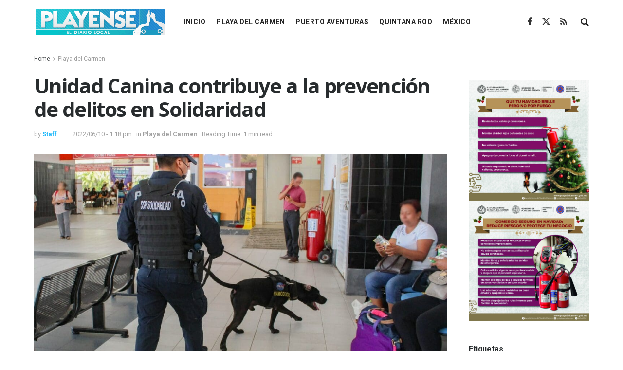

--- FILE ---
content_type: text/html; charset=UTF-8
request_url: https://playense.mx/unidad-canina-contribuye-a-la-prevencion-de-delitos-en-solidaridad/
body_size: 22779
content:
<!doctype html>
<!--[if lt IE 7]> <html class="no-js lt-ie9 lt-ie8 lt-ie7" lang="es"> <![endif]-->
<!--[if IE 7]>    <html class="no-js lt-ie9 lt-ie8" lang="es"> <![endif]-->
<!--[if IE 8]>    <html class="no-js lt-ie9" lang="es"> <![endif]-->
<!--[if IE 9]>    <html class="no-js lt-ie10" lang="es"> <![endif]-->
<!--[if gt IE 8]><!--> <html class="no-js" lang="es"> <!--<![endif]-->
<head>
    <meta http-equiv="Content-Type" content="text/html; charset=UTF-8" />
    <meta name='viewport' content='width=device-width, initial-scale=1, user-scalable=yes' />
    <link rel="profile" href="http://gmpg.org/xfn/11" />
    <link rel="pingback" href="https://playense.mx/xmlrpc.php" />
    <meta name="theme-color" content="#1fb9fb">
             <meta name="msapplication-navbutton-color" content="#1fb9fb">
             <meta name="apple-mobile-web-app-status-bar-style" content="#1fb9fb"><meta name='robots' content='index, follow, max-image-preview:large, max-snippet:-1, max-video-preview:-1' />
<meta property="og:type" content="article">
<meta property="og:title" content="Unidad Canina contribuye a la prevención de delitos en Solidaridad">
<meta property="og:site_name" content="Playense MX">
<meta property="og:description" content="Playa del Carmen, Solidaridad a 10 de junio de 2022.- Como parte de la estrategia de seguridad del gobierno de">
<meta property="og:url" content="https://playense.mx/unidad-canina-contribuye-a-la-prevencion-de-delitos-en-solidaridad/">
<meta property="og:image" content="https://playense.mx/wp-content/uploads/2022/06/Unidad-Canina-contribuye-a-la-prevencion-de-delitos-en-Solidaridad.jpg">
<meta property="og:image:height" content="1007">
<meta property="og:image:width" content="1280">
<meta property="article:published_time" content="2022-06-10T13:18:23-05:00">
<meta property="article:modified_time" content="2022-06-10T13:18:23-05:00">
<meta property="article:author" content="PlayenseMX">
<meta property="article:section" content="Playa del Carmen">
<meta property="article:tag" content="Boletin Solidaridad">
<meta property="article:tag" content="Lili Campos">
<meta name="twitter:card" content="summary_large_image">
<meta name="twitter:title" content="Unidad Canina contribuye a la prevención de delitos en Solidaridad">
<meta name="twitter:description" content="Playa del Carmen, Solidaridad a 10 de junio de 2022.- Como parte de la estrategia de seguridad del gobierno de">
<meta name="twitter:url" content="https://playense.mx/unidad-canina-contribuye-a-la-prevencion-de-delitos-en-solidaridad/">
<meta name="twitter:site" content="PlayenseMX">
<meta name="twitter:image" content="https://playense.mx/wp-content/uploads/2022/06/Unidad-Canina-contribuye-a-la-prevencion-de-delitos-en-Solidaridad.jpg">
<meta name="twitter:image:width" content="1280">
<meta name="twitter:image:height" content="1007">
			<script type="text/javascript">
			  var jnews_ajax_url = '/?ajax-request=jnews'
			</script>
			<script type="text/javascript">;window.jnews=window.jnews||{},window.jnews.library=window.jnews.library||{},window.jnews.library=function(){"use strict";var e=this;e.win=window,e.doc=document,e.noop=function(){},e.globalBody=e.doc.getElementsByTagName("body")[0],e.globalBody=e.globalBody?e.globalBody:e.doc,e.win.jnewsDataStorage=e.win.jnewsDataStorage||{_storage:new WeakMap,put:function(e,t,n){this._storage.has(e)||this._storage.set(e,new Map),this._storage.get(e).set(t,n)},get:function(e,t){return this._storage.get(e).get(t)},has:function(e,t){return this._storage.has(e)&&this._storage.get(e).has(t)},remove:function(e,t){var n=this._storage.get(e).delete(t);return 0===!this._storage.get(e).size&&this._storage.delete(e),n}},e.windowWidth=function(){return e.win.innerWidth||e.docEl.clientWidth||e.globalBody.clientWidth},e.windowHeight=function(){return e.win.innerHeight||e.docEl.clientHeight||e.globalBody.clientHeight},e.requestAnimationFrame=e.win.requestAnimationFrame||e.win.webkitRequestAnimationFrame||e.win.mozRequestAnimationFrame||e.win.msRequestAnimationFrame||window.oRequestAnimationFrame||function(e){return setTimeout(e,1e3/60)},e.cancelAnimationFrame=e.win.cancelAnimationFrame||e.win.webkitCancelAnimationFrame||e.win.webkitCancelRequestAnimationFrame||e.win.mozCancelAnimationFrame||e.win.msCancelRequestAnimationFrame||e.win.oCancelRequestAnimationFrame||function(e){clearTimeout(e)},e.classListSupport="classList"in document.createElement("_"),e.hasClass=e.classListSupport?function(e,t){return e.classList.contains(t)}:function(e,t){return e.className.indexOf(t)>=0},e.addClass=e.classListSupport?function(t,n){e.hasClass(t,n)||t.classList.add(n)}:function(t,n){e.hasClass(t,n)||(t.className+=" "+n)},e.removeClass=e.classListSupport?function(t,n){e.hasClass(t,n)&&t.classList.remove(n)}:function(t,n){e.hasClass(t,n)&&(t.className=t.className.replace(n,""))},e.objKeys=function(e){var t=[];for(var n in e)Object.prototype.hasOwnProperty.call(e,n)&&t.push(n);return t},e.isObjectSame=function(e,t){var n=!0;return JSON.stringify(e)!==JSON.stringify(t)&&(n=!1),n},e.extend=function(){for(var e,t,n,o=arguments[0]||{},i=1,a=arguments.length;i<a;i++)if(null!==(e=arguments[i]))for(t in e)o!==(n=e[t])&&void 0!==n&&(o[t]=n);return o},e.dataStorage=e.win.jnewsDataStorage,e.isVisible=function(e){return 0!==e.offsetWidth&&0!==e.offsetHeight||e.getBoundingClientRect().length},e.getHeight=function(e){return e.offsetHeight||e.clientHeight||e.getBoundingClientRect().height},e.getWidth=function(e){return e.offsetWidth||e.clientWidth||e.getBoundingClientRect().width},e.supportsPassive=!1;try{var t=Object.defineProperty({},"passive",{get:function(){e.supportsPassive=!0}});"createEvent"in e.doc?e.win.addEventListener("test",null,t):"fireEvent"in e.doc&&e.win.attachEvent("test",null)}catch(e){}e.passiveOption=!!e.supportsPassive&&{passive:!0},e.setStorage=function(e,t){e="jnews-"+e;var n={expired:Math.floor(((new Date).getTime()+432e5)/1e3)};t=Object.assign(n,t);localStorage.setItem(e,JSON.stringify(t))},e.getStorage=function(e){e="jnews-"+e;var t=localStorage.getItem(e);return null!==t&&0<t.length?JSON.parse(localStorage.getItem(e)):{}},e.expiredStorage=function(){var t,n="jnews-";for(var o in localStorage)o.indexOf(n)>-1&&"undefined"!==(t=e.getStorage(o.replace(n,""))).expired&&t.expired<Math.floor((new Date).getTime()/1e3)&&localStorage.removeItem(o)},e.addEvents=function(t,n,o){for(var i in n){var a=["touchstart","touchmove"].indexOf(i)>=0&&!o&&e.passiveOption;"createEvent"in e.doc?t.addEventListener(i,n[i],a):"fireEvent"in e.doc&&t.attachEvent("on"+i,n[i])}},e.removeEvents=function(t,n){for(var o in n)"createEvent"in e.doc?t.removeEventListener(o,n[o]):"fireEvent"in e.doc&&t.detachEvent("on"+o,n[o])},e.triggerEvents=function(t,n,o){var i;o=o||{detail:null};return"createEvent"in e.doc?(!(i=e.doc.createEvent("CustomEvent")||new CustomEvent(n)).initCustomEvent||i.initCustomEvent(n,!0,!1,o),void t.dispatchEvent(i)):"fireEvent"in e.doc?((i=e.doc.createEventObject()).eventType=n,void t.fireEvent("on"+i.eventType,i)):void 0},e.getParents=function(t,n){void 0===n&&(n=e.doc);for(var o=[],i=t.parentNode,a=!1;!a;)if(i){var r=i;r.querySelectorAll(n).length?a=!0:(o.push(r),i=r.parentNode)}else o=[],a=!0;return o},e.forEach=function(e,t,n){for(var o=0,i=e.length;o<i;o++)t.call(n,e[o],o)},e.getText=function(e){return e.innerText||e.textContent},e.setText=function(e,t){var n="object"==typeof t?t.innerText||t.textContent:t;e.innerText&&(e.innerText=n),e.textContent&&(e.textContent=n)},e.httpBuildQuery=function(t){return e.objKeys(t).reduce(function t(n){var o=arguments.length>1&&void 0!==arguments[1]?arguments[1]:null;return function(i,a){var r=n[a];a=encodeURIComponent(a);var s=o?"".concat(o,"[").concat(a,"]"):a;return null==r||"function"==typeof r?(i.push("".concat(s,"=")),i):["number","boolean","string"].includes(typeof r)?(i.push("".concat(s,"=").concat(encodeURIComponent(r))),i):(i.push(e.objKeys(r).reduce(t(r,s),[]).join("&")),i)}}(t),[]).join("&")},e.get=function(t,n,o,i){return o="function"==typeof o?o:e.noop,e.ajax("GET",t,n,o,i)},e.post=function(t,n,o,i){return o="function"==typeof o?o:e.noop,e.ajax("POST",t,n,o,i)},e.ajax=function(t,n,o,i,a){var r=new XMLHttpRequest,s=n,c=e.httpBuildQuery(o);if(t=-1!=["GET","POST"].indexOf(t)?t:"GET",r.open(t,s+("GET"==t?"?"+c:""),!0),"POST"==t&&r.setRequestHeader("Content-type","application/x-www-form-urlencoded"),r.setRequestHeader("X-Requested-With","XMLHttpRequest"),r.onreadystatechange=function(){4===r.readyState&&200<=r.status&&300>r.status&&"function"==typeof i&&i.call(void 0,r.response)},void 0!==a&&!a){return{xhr:r,send:function(){r.send("POST"==t?c:null)}}}return r.send("POST"==t?c:null),{xhr:r}},e.scrollTo=function(t,n,o){function i(e,t,n){this.start=this.position(),this.change=e-this.start,this.currentTime=0,this.increment=20,this.duration=void 0===n?500:n,this.callback=t,this.finish=!1,this.animateScroll()}return Math.easeInOutQuad=function(e,t,n,o){return(e/=o/2)<1?n/2*e*e+t:-n/2*(--e*(e-2)-1)+t},i.prototype.stop=function(){this.finish=!0},i.prototype.move=function(t){e.doc.documentElement.scrollTop=t,e.globalBody.parentNode.scrollTop=t,e.globalBody.scrollTop=t},i.prototype.position=function(){return e.doc.documentElement.scrollTop||e.globalBody.parentNode.scrollTop||e.globalBody.scrollTop},i.prototype.animateScroll=function(){this.currentTime+=this.increment;var t=Math.easeInOutQuad(this.currentTime,this.start,this.change,this.duration);this.move(t),this.currentTime<this.duration&&!this.finish?e.requestAnimationFrame.call(e.win,this.animateScroll.bind(this)):this.callback&&"function"==typeof this.callback&&this.callback()},new i(t,n,o)},e.unwrap=function(t){var n,o=t;e.forEach(t,(function(e,t){n?n+=e:n=e})),o.replaceWith(n)},e.performance={start:function(e){performance.mark(e+"Start")},stop:function(e){performance.mark(e+"End"),performance.measure(e,e+"Start",e+"End")}},e.fps=function(){var t=0,n=0,o=0;!function(){var i=t=0,a=0,r=0,s=document.getElementById("fpsTable"),c=function(t){void 0===document.getElementsByTagName("body")[0]?e.requestAnimationFrame.call(e.win,(function(){c(t)})):document.getElementsByTagName("body")[0].appendChild(t)};null===s&&((s=document.createElement("div")).style.position="fixed",s.style.top="120px",s.style.left="10px",s.style.width="100px",s.style.height="20px",s.style.border="1px solid black",s.style.fontSize="11px",s.style.zIndex="100000",s.style.backgroundColor="white",s.id="fpsTable",c(s));var l=function(){o++,n=Date.now(),(a=(o/(r=(n-t)/1e3)).toPrecision(2))!=i&&(i=a,s.innerHTML=i+"fps"),1<r&&(t=n,o=0),e.requestAnimationFrame.call(e.win,l)};l()}()},e.instr=function(e,t){for(var n=0;n<t.length;n++)if(-1!==e.toLowerCase().indexOf(t[n].toLowerCase()))return!0},e.winLoad=function(t,n){function o(o){if("complete"===e.doc.readyState||"interactive"===e.doc.readyState)return!o||n?setTimeout(t,n||1):t(o),1}o()||e.addEvents(e.win,{load:o})},e.docReady=function(t,n){function o(o){if("complete"===e.doc.readyState||"interactive"===e.doc.readyState)return!o||n?setTimeout(t,n||1):t(o),1}o()||e.addEvents(e.doc,{DOMContentLoaded:o})},e.fireOnce=function(){e.docReady((function(){e.assets=e.assets||[],e.assets.length&&(e.boot(),e.load_assets())}),50)},e.boot=function(){e.length&&e.doc.querySelectorAll("style[media]").forEach((function(e){"not all"==e.getAttribute("media")&&e.removeAttribute("media")}))},e.create_js=function(t,n){var o=e.doc.createElement("script");switch(o.setAttribute("src",t),n){case"defer":o.setAttribute("defer",!0);break;case"async":o.setAttribute("async",!0);break;case"deferasync":o.setAttribute("defer",!0),o.setAttribute("async",!0)}e.globalBody.appendChild(o)},e.load_assets=function(){"object"==typeof e.assets&&e.forEach(e.assets.slice(0),(function(t,n){var o="";t.defer&&(o+="defer"),t.async&&(o+="async"),e.create_js(t.url,o);var i=e.assets.indexOf(t);i>-1&&e.assets.splice(i,1)})),e.assets=jnewsoption.au_scripts=window.jnewsads=[]},e.setCookie=function(e,t,n){var o="";if(n){var i=new Date;i.setTime(i.getTime()+24*n*60*60*1e3),o="; expires="+i.toUTCString()}document.cookie=e+"="+(t||"")+o+"; path=/"},e.getCookie=function(e){for(var t=e+"=",n=document.cookie.split(";"),o=0;o<n.length;o++){for(var i=n[o];" "==i.charAt(0);)i=i.substring(1,i.length);if(0==i.indexOf(t))return i.substring(t.length,i.length)}return null},e.eraseCookie=function(e){document.cookie=e+"=; Path=/; Expires=Thu, 01 Jan 1970 00:00:01 GMT;"},e.docReady((function(){e.globalBody=e.globalBody==e.doc?e.doc.getElementsByTagName("body")[0]:e.globalBody,e.globalBody=e.globalBody?e.globalBody:e.doc})),e.winLoad((function(){e.winLoad((function(){var t=!1;if(void 0!==window.jnewsadmin)if(void 0!==window.file_version_checker){var n=e.objKeys(window.file_version_checker);n.length?n.forEach((function(e){t||"10.0.4"===window.file_version_checker[e]||(t=!0)})):t=!0}else t=!0;t&&(window.jnewsHelper.getMessage(),window.jnewsHelper.getNotice())}),2500)}))},window.jnews.library=new window.jnews.library;</script>
	<!-- This site is optimized with the Yoast SEO plugin v26.6 - https://yoast.com/wordpress/plugins/seo/ -->
	<title>Unidad Canina contribuye a la prevención de delitos en Solidaridad | Playense MX</title>
	<link rel="canonical" href="https://playense.mx/unidad-canina-contribuye-a-la-prevencion-de-delitos-en-solidaridad/" />
	<meta property="og:locale" content="es_MX" />
	<meta property="og:type" content="article" />
	<meta property="og:title" content="Unidad Canina contribuye a la prevención de delitos en Solidaridad - Playense MX" />
	<meta property="og:description" content="Más noticiasplayenses Gobierno de Estefanía Mercado decomisa 300 kilogramos de pirotecnia en Playa del Carmen Gobierno de Estefanía Mercado protege a las familias playenses y vacacionistas ante emergencias Con especial reconocimiento a las mujeres indígenas, el Gobierno de Estefanía Mercado conmemora el Día Nacional de la Cultura Maya Playa del Carmen, Solidaridad a 10 de [&hellip;]" />
	<meta property="og:url" content="https://playense.mx/unidad-canina-contribuye-a-la-prevencion-de-delitos-en-solidaridad/" />
	<meta property="og:site_name" content="Playense MX" />
	<meta property="article:author" content="PlayenseMX" />
	<meta property="article:published_time" content="2022-06-10T18:18:23+00:00" />
	<meta name="author" content="Staff" />
	<meta name="twitter:card" content="summary_large_image" />
	<meta name="twitter:creator" content="@PlayenseMX" />
	<meta name="twitter:label1" content="Escrito por" />
	<meta name="twitter:data1" content="Staff" />
	<meta name="twitter:label2" content="Tiempo de lectura" />
	<meta name="twitter:data2" content="1 minuto" />
	<script type="application/ld+json" class="yoast-schema-graph">{"@context":"https://schema.org","@graph":[{"@type":"WebPage","@id":"https://playense.mx/unidad-canina-contribuye-a-la-prevencion-de-delitos-en-solidaridad/","url":"https://playense.mx/unidad-canina-contribuye-a-la-prevencion-de-delitos-en-solidaridad/","name":"Unidad Canina contribuye a la prevención de delitos en Solidaridad - Playense MX","isPartOf":{"@id":"https://playense.mx/#website"},"primaryImageOfPage":{"@id":"https://playense.mx/unidad-canina-contribuye-a-la-prevencion-de-delitos-en-solidaridad/#primaryimage"},"image":{"@id":"https://playense.mx/unidad-canina-contribuye-a-la-prevencion-de-delitos-en-solidaridad/#primaryimage"},"thumbnailUrl":"https://playense.mx/wp-content/uploads/2022/06/Unidad-Canina-contribuye-a-la-prevencion-de-delitos-en-Solidaridad.jpg","datePublished":"2022-06-10T18:18:23+00:00","author":{"@id":"https://playense.mx/#/schema/person/810050093006fd698b5a2f7019478eaa"},"breadcrumb":{"@id":"https://playense.mx/unidad-canina-contribuye-a-la-prevencion-de-delitos-en-solidaridad/#breadcrumb"},"inLanguage":"es","potentialAction":[{"@type":"ReadAction","target":["https://playense.mx/unidad-canina-contribuye-a-la-prevencion-de-delitos-en-solidaridad/"]}]},{"@type":"ImageObject","inLanguage":"es","@id":"https://playense.mx/unidad-canina-contribuye-a-la-prevencion-de-delitos-en-solidaridad/#primaryimage","url":"https://playense.mx/wp-content/uploads/2022/06/Unidad-Canina-contribuye-a-la-prevencion-de-delitos-en-Solidaridad.jpg","contentUrl":"https://playense.mx/wp-content/uploads/2022/06/Unidad-Canina-contribuye-a-la-prevencion-de-delitos-en-Solidaridad.jpg","width":1280,"height":1007,"caption":"Unidad Canina contribuye a la prevención de delitos en Solidaridad"},{"@type":"BreadcrumbList","@id":"https://playense.mx/unidad-canina-contribuye-a-la-prevencion-de-delitos-en-solidaridad/#breadcrumb","itemListElement":[{"@type":"ListItem","position":1,"name":"Home","item":"https://playense.mx/"},{"@type":"ListItem","position":2,"name":"Unidad Canina contribuye a la prevención de delitos en Solidaridad"}]},{"@type":"WebSite","@id":"https://playense.mx/#website","url":"https://playense.mx/","name":"Playense MX","description":"Noticias de Playa del Carmen","potentialAction":[{"@type":"SearchAction","target":{"@type":"EntryPoint","urlTemplate":"https://playense.mx/?s={search_term_string}"},"query-input":{"@type":"PropertyValueSpecification","valueRequired":true,"valueName":"search_term_string"}}],"inLanguage":"es"},{"@type":"Person","@id":"https://playense.mx/#/schema/person/810050093006fd698b5a2f7019478eaa","name":"Staff","image":{"@type":"ImageObject","inLanguage":"es","@id":"https://playense.mx/#/schema/person/image/","url":"https://secure.gravatar.com/avatar/fd805147eced00eda5ff19bf7db4d655da0e69f2349e32dace219ccfeeb04708?s=96&d=mm&r=g","contentUrl":"https://secure.gravatar.com/avatar/fd805147eced00eda5ff19bf7db4d655da0e69f2349e32dace219ccfeeb04708?s=96&d=mm&r=g","caption":"Staff"},"description":"Editor y webmaster en Playense MX. Orgullosamente nacido en Playa del Carmen.","sameAs":["https://playense.mx","PlayenseMX","https://x.com/PlayenseMX"],"url":"https://playense.mx/author/quintananonimo/"}]}</script>
	<!-- / Yoast SEO plugin. -->


<link rel='dns-prefetch' href='//stats.wp.com' />
<link rel='dns-prefetch' href='//fonts.googleapis.com' />
<link rel='preconnect' href='https://fonts.gstatic.com' />
<link rel="alternate" type="application/rss+xml" title="Playense MX &raquo; Feed" href="https://playense.mx/feed/" />
<link rel="alternate" type="application/rss+xml" title="Playense MX &raquo; RSS de los comentarios" href="https://playense.mx/comments/feed/" />
<link rel="alternate" type="application/rss+xml" title="Playense MX &raquo; Unidad Canina contribuye a la prevención de delitos en Solidaridad RSS de los comentarios" href="https://playense.mx/unidad-canina-contribuye-a-la-prevencion-de-delitos-en-solidaridad/feed/" />
<link rel="alternate" title="oEmbed (JSON)" type="application/json+oembed" href="https://playense.mx/wp-json/oembed/1.0/embed?url=https%3A%2F%2Fplayense.mx%2Funidad-canina-contribuye-a-la-prevencion-de-delitos-en-solidaridad%2F" />
<link rel="alternate" title="oEmbed (XML)" type="text/xml+oembed" href="https://playense.mx/wp-json/oembed/1.0/embed?url=https%3A%2F%2Fplayense.mx%2Funidad-canina-contribuye-a-la-prevencion-de-delitos-en-solidaridad%2F&#038;format=xml" />
		<style>
			.lazyload,
			.lazyloading {
				max-width: 100%;
			}
		</style>
		<style id='wp-img-auto-sizes-contain-inline-css' type='text/css'>
img:is([sizes=auto i],[sizes^="auto," i]){contain-intrinsic-size:3000px 1500px}
/*# sourceURL=wp-img-auto-sizes-contain-inline-css */
</style>
<style id='wp-emoji-styles-inline-css' type='text/css'>

	img.wp-smiley, img.emoji {
		display: inline !important;
		border: none !important;
		box-shadow: none !important;
		height: 1em !important;
		width: 1em !important;
		margin: 0 0.07em !important;
		vertical-align: -0.1em !important;
		background: none !important;
		padding: 0 !important;
	}
/*# sourceURL=wp-emoji-styles-inline-css */
</style>
<link rel='stylesheet' id='wp-block-library-css' href='https://playense.mx/wp-includes/css/dist/block-library/style.min.css?ver=6.9' type='text/css' media='all' />
<style id='classic-theme-styles-inline-css' type='text/css'>
/*! This file is auto-generated */
.wp-block-button__link{color:#fff;background-color:#32373c;border-radius:9999px;box-shadow:none;text-decoration:none;padding:calc(.667em + 2px) calc(1.333em + 2px);font-size:1.125em}.wp-block-file__button{background:#32373c;color:#fff;text-decoration:none}
/*# sourceURL=/wp-includes/css/classic-themes.min.css */
</style>
<link rel='stylesheet' id='jnews-faq-css' href='https://playense.mx/wp-content/plugins/jnews-essential/assets/css/faq.css?ver=12.0.2' type='text/css' media='all' />
<link rel='stylesheet' id='mediaelement-css' href='https://playense.mx/wp-includes/js/mediaelement/mediaelementplayer-legacy.min.css?ver=4.2.17' type='text/css' media='all' />
<link rel='stylesheet' id='wp-mediaelement-css' href='https://playense.mx/wp-includes/js/mediaelement/wp-mediaelement.min.css?ver=6.9' type='text/css' media='all' />
<style id='jetpack-sharing-buttons-style-inline-css' type='text/css'>
.jetpack-sharing-buttons__services-list{display:flex;flex-direction:row;flex-wrap:wrap;gap:0;list-style-type:none;margin:5px;padding:0}.jetpack-sharing-buttons__services-list.has-small-icon-size{font-size:12px}.jetpack-sharing-buttons__services-list.has-normal-icon-size{font-size:16px}.jetpack-sharing-buttons__services-list.has-large-icon-size{font-size:24px}.jetpack-sharing-buttons__services-list.has-huge-icon-size{font-size:36px}@media print{.jetpack-sharing-buttons__services-list{display:none!important}}.editor-styles-wrapper .wp-block-jetpack-sharing-buttons{gap:0;padding-inline-start:0}ul.jetpack-sharing-buttons__services-list.has-background{padding:1.25em 2.375em}
/*# sourceURL=https://playense.mx/wp-content/plugins/jetpack/_inc/blocks/sharing-buttons/view.css */
</style>
<style id='global-styles-inline-css' type='text/css'>
:root{--wp--preset--aspect-ratio--square: 1;--wp--preset--aspect-ratio--4-3: 4/3;--wp--preset--aspect-ratio--3-4: 3/4;--wp--preset--aspect-ratio--3-2: 3/2;--wp--preset--aspect-ratio--2-3: 2/3;--wp--preset--aspect-ratio--16-9: 16/9;--wp--preset--aspect-ratio--9-16: 9/16;--wp--preset--color--black: #000000;--wp--preset--color--cyan-bluish-gray: #abb8c3;--wp--preset--color--white: #ffffff;--wp--preset--color--pale-pink: #f78da7;--wp--preset--color--vivid-red: #cf2e2e;--wp--preset--color--luminous-vivid-orange: #ff6900;--wp--preset--color--luminous-vivid-amber: #fcb900;--wp--preset--color--light-green-cyan: #7bdcb5;--wp--preset--color--vivid-green-cyan: #00d084;--wp--preset--color--pale-cyan-blue: #8ed1fc;--wp--preset--color--vivid-cyan-blue: #0693e3;--wp--preset--color--vivid-purple: #9b51e0;--wp--preset--gradient--vivid-cyan-blue-to-vivid-purple: linear-gradient(135deg,rgb(6,147,227) 0%,rgb(155,81,224) 100%);--wp--preset--gradient--light-green-cyan-to-vivid-green-cyan: linear-gradient(135deg,rgb(122,220,180) 0%,rgb(0,208,130) 100%);--wp--preset--gradient--luminous-vivid-amber-to-luminous-vivid-orange: linear-gradient(135deg,rgb(252,185,0) 0%,rgb(255,105,0) 100%);--wp--preset--gradient--luminous-vivid-orange-to-vivid-red: linear-gradient(135deg,rgb(255,105,0) 0%,rgb(207,46,46) 100%);--wp--preset--gradient--very-light-gray-to-cyan-bluish-gray: linear-gradient(135deg,rgb(238,238,238) 0%,rgb(169,184,195) 100%);--wp--preset--gradient--cool-to-warm-spectrum: linear-gradient(135deg,rgb(74,234,220) 0%,rgb(151,120,209) 20%,rgb(207,42,186) 40%,rgb(238,44,130) 60%,rgb(251,105,98) 80%,rgb(254,248,76) 100%);--wp--preset--gradient--blush-light-purple: linear-gradient(135deg,rgb(255,206,236) 0%,rgb(152,150,240) 100%);--wp--preset--gradient--blush-bordeaux: linear-gradient(135deg,rgb(254,205,165) 0%,rgb(254,45,45) 50%,rgb(107,0,62) 100%);--wp--preset--gradient--luminous-dusk: linear-gradient(135deg,rgb(255,203,112) 0%,rgb(199,81,192) 50%,rgb(65,88,208) 100%);--wp--preset--gradient--pale-ocean: linear-gradient(135deg,rgb(255,245,203) 0%,rgb(182,227,212) 50%,rgb(51,167,181) 100%);--wp--preset--gradient--electric-grass: linear-gradient(135deg,rgb(202,248,128) 0%,rgb(113,206,126) 100%);--wp--preset--gradient--midnight: linear-gradient(135deg,rgb(2,3,129) 0%,rgb(40,116,252) 100%);--wp--preset--font-size--small: 13px;--wp--preset--font-size--medium: 20px;--wp--preset--font-size--large: 36px;--wp--preset--font-size--x-large: 42px;--wp--preset--spacing--20: 0.44rem;--wp--preset--spacing--30: 0.67rem;--wp--preset--spacing--40: 1rem;--wp--preset--spacing--50: 1.5rem;--wp--preset--spacing--60: 2.25rem;--wp--preset--spacing--70: 3.38rem;--wp--preset--spacing--80: 5.06rem;--wp--preset--shadow--natural: 6px 6px 9px rgba(0, 0, 0, 0.2);--wp--preset--shadow--deep: 12px 12px 50px rgba(0, 0, 0, 0.4);--wp--preset--shadow--sharp: 6px 6px 0px rgba(0, 0, 0, 0.2);--wp--preset--shadow--outlined: 6px 6px 0px -3px rgb(255, 255, 255), 6px 6px rgb(0, 0, 0);--wp--preset--shadow--crisp: 6px 6px 0px rgb(0, 0, 0);}:where(.is-layout-flex){gap: 0.5em;}:where(.is-layout-grid){gap: 0.5em;}body .is-layout-flex{display: flex;}.is-layout-flex{flex-wrap: wrap;align-items: center;}.is-layout-flex > :is(*, div){margin: 0;}body .is-layout-grid{display: grid;}.is-layout-grid > :is(*, div){margin: 0;}:where(.wp-block-columns.is-layout-flex){gap: 2em;}:where(.wp-block-columns.is-layout-grid){gap: 2em;}:where(.wp-block-post-template.is-layout-flex){gap: 1.25em;}:where(.wp-block-post-template.is-layout-grid){gap: 1.25em;}.has-black-color{color: var(--wp--preset--color--black) !important;}.has-cyan-bluish-gray-color{color: var(--wp--preset--color--cyan-bluish-gray) !important;}.has-white-color{color: var(--wp--preset--color--white) !important;}.has-pale-pink-color{color: var(--wp--preset--color--pale-pink) !important;}.has-vivid-red-color{color: var(--wp--preset--color--vivid-red) !important;}.has-luminous-vivid-orange-color{color: var(--wp--preset--color--luminous-vivid-orange) !important;}.has-luminous-vivid-amber-color{color: var(--wp--preset--color--luminous-vivid-amber) !important;}.has-light-green-cyan-color{color: var(--wp--preset--color--light-green-cyan) !important;}.has-vivid-green-cyan-color{color: var(--wp--preset--color--vivid-green-cyan) !important;}.has-pale-cyan-blue-color{color: var(--wp--preset--color--pale-cyan-blue) !important;}.has-vivid-cyan-blue-color{color: var(--wp--preset--color--vivid-cyan-blue) !important;}.has-vivid-purple-color{color: var(--wp--preset--color--vivid-purple) !important;}.has-black-background-color{background-color: var(--wp--preset--color--black) !important;}.has-cyan-bluish-gray-background-color{background-color: var(--wp--preset--color--cyan-bluish-gray) !important;}.has-white-background-color{background-color: var(--wp--preset--color--white) !important;}.has-pale-pink-background-color{background-color: var(--wp--preset--color--pale-pink) !important;}.has-vivid-red-background-color{background-color: var(--wp--preset--color--vivid-red) !important;}.has-luminous-vivid-orange-background-color{background-color: var(--wp--preset--color--luminous-vivid-orange) !important;}.has-luminous-vivid-amber-background-color{background-color: var(--wp--preset--color--luminous-vivid-amber) !important;}.has-light-green-cyan-background-color{background-color: var(--wp--preset--color--light-green-cyan) !important;}.has-vivid-green-cyan-background-color{background-color: var(--wp--preset--color--vivid-green-cyan) !important;}.has-pale-cyan-blue-background-color{background-color: var(--wp--preset--color--pale-cyan-blue) !important;}.has-vivid-cyan-blue-background-color{background-color: var(--wp--preset--color--vivid-cyan-blue) !important;}.has-vivid-purple-background-color{background-color: var(--wp--preset--color--vivid-purple) !important;}.has-black-border-color{border-color: var(--wp--preset--color--black) !important;}.has-cyan-bluish-gray-border-color{border-color: var(--wp--preset--color--cyan-bluish-gray) !important;}.has-white-border-color{border-color: var(--wp--preset--color--white) !important;}.has-pale-pink-border-color{border-color: var(--wp--preset--color--pale-pink) !important;}.has-vivid-red-border-color{border-color: var(--wp--preset--color--vivid-red) !important;}.has-luminous-vivid-orange-border-color{border-color: var(--wp--preset--color--luminous-vivid-orange) !important;}.has-luminous-vivid-amber-border-color{border-color: var(--wp--preset--color--luminous-vivid-amber) !important;}.has-light-green-cyan-border-color{border-color: var(--wp--preset--color--light-green-cyan) !important;}.has-vivid-green-cyan-border-color{border-color: var(--wp--preset--color--vivid-green-cyan) !important;}.has-pale-cyan-blue-border-color{border-color: var(--wp--preset--color--pale-cyan-blue) !important;}.has-vivid-cyan-blue-border-color{border-color: var(--wp--preset--color--vivid-cyan-blue) !important;}.has-vivid-purple-border-color{border-color: var(--wp--preset--color--vivid-purple) !important;}.has-vivid-cyan-blue-to-vivid-purple-gradient-background{background: var(--wp--preset--gradient--vivid-cyan-blue-to-vivid-purple) !important;}.has-light-green-cyan-to-vivid-green-cyan-gradient-background{background: var(--wp--preset--gradient--light-green-cyan-to-vivid-green-cyan) !important;}.has-luminous-vivid-amber-to-luminous-vivid-orange-gradient-background{background: var(--wp--preset--gradient--luminous-vivid-amber-to-luminous-vivid-orange) !important;}.has-luminous-vivid-orange-to-vivid-red-gradient-background{background: var(--wp--preset--gradient--luminous-vivid-orange-to-vivid-red) !important;}.has-very-light-gray-to-cyan-bluish-gray-gradient-background{background: var(--wp--preset--gradient--very-light-gray-to-cyan-bluish-gray) !important;}.has-cool-to-warm-spectrum-gradient-background{background: var(--wp--preset--gradient--cool-to-warm-spectrum) !important;}.has-blush-light-purple-gradient-background{background: var(--wp--preset--gradient--blush-light-purple) !important;}.has-blush-bordeaux-gradient-background{background: var(--wp--preset--gradient--blush-bordeaux) !important;}.has-luminous-dusk-gradient-background{background: var(--wp--preset--gradient--luminous-dusk) !important;}.has-pale-ocean-gradient-background{background: var(--wp--preset--gradient--pale-ocean) !important;}.has-electric-grass-gradient-background{background: var(--wp--preset--gradient--electric-grass) !important;}.has-midnight-gradient-background{background: var(--wp--preset--gradient--midnight) !important;}.has-small-font-size{font-size: var(--wp--preset--font-size--small) !important;}.has-medium-font-size{font-size: var(--wp--preset--font-size--medium) !important;}.has-large-font-size{font-size: var(--wp--preset--font-size--large) !important;}.has-x-large-font-size{font-size: var(--wp--preset--font-size--x-large) !important;}
:where(.wp-block-post-template.is-layout-flex){gap: 1.25em;}:where(.wp-block-post-template.is-layout-grid){gap: 1.25em;}
:where(.wp-block-term-template.is-layout-flex){gap: 1.25em;}:where(.wp-block-term-template.is-layout-grid){gap: 1.25em;}
:where(.wp-block-columns.is-layout-flex){gap: 2em;}:where(.wp-block-columns.is-layout-grid){gap: 2em;}
:root :where(.wp-block-pullquote){font-size: 1.5em;line-height: 1.6;}
/*# sourceURL=global-styles-inline-css */
</style>
<link rel='stylesheet' id='wp_automatic_gallery_style-css' href='https://playense.mx/wp-content/plugins/wp-automatic/css/wp-automatic.css?ver=1.0.0' type='text/css' media='all' />
<link rel='stylesheet' id='js_composer_front-css' href='https://playense.mx/wp-content/plugins/js_composer/assets/css/js_composer.min.css?ver=8.7.2' type='text/css' media='all' />
<link rel='stylesheet' id='elementor-frontend-css' href='https://playense.mx/wp-content/plugins/elementor/assets/css/frontend.min.css?ver=3.34.0' type='text/css' media='all' />
<link rel='stylesheet' id='jeg_customizer_font-css' href='//fonts.googleapis.com/css?family=Roboto%3Aregular%2C700%2Citalic%2C700italic%7COpen+Sans%3Aregular%2C700&#038;display=swap&#038;ver=1.3.2' type='text/css' media='all' />
<link rel='stylesheet' id='font-awesome-css' href='https://playense.mx/wp-content/plugins/elementor/assets/lib/font-awesome/css/font-awesome.min.css?ver=4.7.0' type='text/css' media='all' />
<link rel='stylesheet' id='jnews-frontend-css' href='https://playense.mx/wp-content/themes/jnews/assets/dist/frontend.min.css?ver=12.0.3' type='text/css' media='all' />
<link rel='stylesheet' id='jnews-js-composer-css' href='https://playense.mx/wp-content/themes/jnews/assets/css/js-composer-frontend.css?ver=12.0.3' type='text/css' media='all' />
<link rel='stylesheet' id='jnews-elementor-css' href='https://playense.mx/wp-content/themes/jnews/assets/css/elementor-frontend.css?ver=12.0.3' type='text/css' media='all' />
<link rel='stylesheet' id='jnews-style-css' href='https://playense.mx/wp-content/themes/jnews/style.css?ver=12.0.3' type='text/css' media='all' />
<link rel='stylesheet' id='jnews-darkmode-css' href='https://playense.mx/wp-content/themes/jnews/assets/css/darkmode.css?ver=12.0.3' type='text/css' media='all' />
<link rel='stylesheet' id='jnews-scheme-css' href='https://playense.mx/wp-content/themes/jnews/data/import/health/scheme.css?ver=12.0.3' type='text/css' media='all' />
<link rel='stylesheet' id='jnews-social-login-style-css' href='https://playense.mx/wp-content/plugins/jnews-social-login/assets/css/plugin.css?ver=12.0.0' type='text/css' media='all' />
<link rel='stylesheet' id='jnews-select-share-css' href='https://playense.mx/wp-content/plugins/jnews-social-share/assets/css/plugin.css' type='text/css' media='all' />
<script type="text/javascript" src="https://playense.mx/wp-includes/js/jquery/jquery.min.js?ver=3.7.1" id="jquery-core-js"></script>
<script type="text/javascript" src="https://playense.mx/wp-includes/js/jquery/jquery-migrate.min.js?ver=3.4.1" id="jquery-migrate-js"></script>
<script type="text/javascript" src="https://playense.mx/wp-content/plugins/wp-automatic/js/main-front.js?ver=1.0.1" id="wp_automatic_gallery-js"></script>
<script></script><link rel="https://api.w.org/" href="https://playense.mx/wp-json/" /><link rel="alternate" title="JSON" type="application/json" href="https://playense.mx/wp-json/wp/v2/posts/1756" /><link rel="EditURI" type="application/rsd+xml" title="RSD" href="https://playense.mx/xmlrpc.php?rsd" />
<meta name="generator" content="WordPress 6.9" />
<link rel='shortlink' href='https://wp.me/pfAX18-sk' />
	<style>img#wpstats{display:none}</style>
				<script>
			document.documentElement.className = document.documentElement.className.replace('no-js', 'js');
		</script>
				<style>
			.no-js img.lazyload {
				display: none;
			}

			figure.wp-block-image img.lazyloading {
				min-width: 150px;
			}

			.lazyload,
			.lazyloading {
				--smush-placeholder-width: 100px;
				--smush-placeholder-aspect-ratio: 1/1;
				width: var(--smush-image-width, var(--smush-placeholder-width)) !important;
				aspect-ratio: var(--smush-image-aspect-ratio, var(--smush-placeholder-aspect-ratio)) !important;
			}

						.lazyload, .lazyloading {
				opacity: 0;
			}

			.lazyloaded {
				opacity: 1;
				transition: opacity 400ms;
				transition-delay: 0ms;
			}

					</style>
		<meta name="generator" content="Elementor 3.34.0; features: additional_custom_breakpoints; settings: css_print_method-external, google_font-enabled, font_display-auto">
<!-- SEO meta tags powered by SmartCrawl https://wpmudev.com/project/smartcrawl-wordpress-seo/ -->
<link rel="canonical" href="https://playense.mx/unidad-canina-contribuye-a-la-prevencion-de-delitos-en-solidaridad/" />
<meta name="description" content="Playa del Carmen, Solidaridad a 10 de junio de 2022.- Como parte de la estrategia de seguridad del gobierno de la presidenta municipal, Lili Campos, la Unid ..." />
<script type="application/ld+json">{"@context":"https:\/\/schema.org","@graph":[{"@type":"Organization","@id":"https:\/\/playense.mx\/#schema-publishing-organization","url":"https:\/\/playense.mx","name":"Playense MX"},{"@type":"WebSite","@id":"https:\/\/playense.mx\/#schema-website","url":"https:\/\/playense.mx","name":"Playense MX","encoding":"UTF-8","potentialAction":{"@type":"SearchAction","target":"https:\/\/playense.mx\/search\/{search_term_string}\/","query-input":"required name=search_term_string"}},{"@type":"BreadcrumbList","@id":"https:\/\/playense.mx\/unidad-canina-contribuye-a-la-prevencion-de-delitos-en-solidaridad?page&name=unidad-canina-contribuye-a-la-prevencion-de-delitos-en-solidaridad\/#breadcrumb","itemListElement":[{"@type":"ListItem","position":1,"name":"Home","item":"https:\/\/playense.mx"},{"@type":"ListItem","position":2,"name":"Playa del Carmen","item":"https:\/\/playense.mx\/category\/playa-del-carmen\/"},{"@type":"ListItem","position":3,"name":"Unidad Canina contribuye a la prevenci\u00f3n de delitos en Solidaridad"}]},{"@type":"Person","@id":"https:\/\/playense.mx\/author\/quintananonimo\/#schema-author","name":"Rafael Ortiz Cocom","url":"https:\/\/playense.mx\/author\/quintananonimo\/","description":"Editor y webmaster en Playense MX. Orgullosamente nacido en Playa del Carmen."},{"@type":"WebPage","@id":"https:\/\/playense.mx\/unidad-canina-contribuye-a-la-prevencion-de-delitos-en-solidaridad\/#schema-webpage","isPartOf":{"@id":"https:\/\/playense.mx\/#schema-website"},"publisher":{"@id":"https:\/\/playense.mx\/#schema-publishing-organization"},"url":"https:\/\/playense.mx\/unidad-canina-contribuye-a-la-prevencion-de-delitos-en-solidaridad\/"},{"@type":"Article","mainEntityOfPage":{"@id":"https:\/\/playense.mx\/unidad-canina-contribuye-a-la-prevencion-de-delitos-en-solidaridad\/#schema-webpage"},"author":{"@id":"https:\/\/playense.mx\/author\/quintananonimo\/#schema-author"},"publisher":{"@id":"https:\/\/playense.mx\/#schema-publishing-organization"},"dateModified":"2022-06-10T13:18:23","datePublished":"2022-06-10T13:18:23","headline":"Unidad Canina contribuye a la prevenci\u00f3n de delitos en Solidaridad | Playense MX","description":"Playa del Carmen, Solidaridad a 10 de junio de 2022.- Como parte de la estrategia de seguridad del gobierno de la presidenta municipal, Lili Campos, la Unid ...","name":"Unidad Canina contribuye a la prevenci\u00f3n de delitos en Solidaridad","image":{"@type":"ImageObject","@id":"https:\/\/playense.mx\/unidad-canina-contribuye-a-la-prevencion-de-delitos-en-solidaridad\/#schema-article-image","url":"https:\/\/playense.mx\/wp-content\/uploads\/2022\/06\/Unidad-Canina-contribuye-a-la-prevencion-de-delitos-en-Solidaridad.jpg","height":1007,"width":1280},"thumbnailUrl":"https:\/\/playense.mx\/wp-content\/uploads\/2022\/06\/Unidad-Canina-contribuye-a-la-prevencion-de-delitos-en-Solidaridad.jpg"}]}</script>
<meta property="og:type" content="article" />
<meta property="og:url" content="https://playense.mx/unidad-canina-contribuye-a-la-prevencion-de-delitos-en-solidaridad/" />
<meta property="og:title" content="Unidad Canina contribuye a la prevención de delitos en Solidaridad | Playense MX" />
<meta property="og:description" content="Playa del Carmen, Solidaridad a 10 de junio de 2022.- Como parte de la estrategia de seguridad del gobierno de la presidenta municipal, Lili Campos, la Unid ..." />
<meta property="og:image" content="https://playense.mx/wp-content/uploads/2022/06/Unidad-Canina-contribuye-a-la-prevencion-de-delitos-en-Solidaridad.jpg" />
<meta property="og:image:width" content="1280" />
<meta property="og:image:height" content="1007" />
<meta property="article:published_time" content="2022-06-10T13:18:23" />
<meta property="article:author" content="Staff" />
<meta name="twitter:card" content="summary_large_image" />
<meta name="twitter:title" content="Unidad Canina contribuye a la prevención de delitos en Solidaridad | Playense MX" />
<meta name="twitter:description" content="Playa del Carmen, Solidaridad a 10 de junio de 2022.- Como parte de la estrategia de seguridad del gobierno de la presidenta municipal, Lili Campos, la Unid ..." />
<meta name="twitter:image" content="https://playense.mx/wp-content/uploads/2022/06/Unidad-Canina-contribuye-a-la-prevencion-de-delitos-en-Solidaridad.jpg" />
<!-- /SEO -->
			<style>
				.e-con.e-parent:nth-of-type(n+4):not(.e-lazyloaded):not(.e-no-lazyload),
				.e-con.e-parent:nth-of-type(n+4):not(.e-lazyloaded):not(.e-no-lazyload) * {
					background-image: none !important;
				}
				@media screen and (max-height: 1024px) {
					.e-con.e-parent:nth-of-type(n+3):not(.e-lazyloaded):not(.e-no-lazyload),
					.e-con.e-parent:nth-of-type(n+3):not(.e-lazyloaded):not(.e-no-lazyload) * {
						background-image: none !important;
					}
				}
				@media screen and (max-height: 640px) {
					.e-con.e-parent:nth-of-type(n+2):not(.e-lazyloaded):not(.e-no-lazyload),
					.e-con.e-parent:nth-of-type(n+2):not(.e-lazyloaded):not(.e-no-lazyload) * {
						background-image: none !important;
					}
				}
			</style>
			<meta name="generator" content="Powered by WPBakery Page Builder - drag and drop page builder for WordPress."/>
<script type='application/ld+json'>{"@context":"http:\/\/schema.org","@type":"Organization","@id":"https:\/\/playense.mx\/#organization","url":"https:\/\/playense.mx\/","name":"","logo":{"@type":"ImageObject","url":""},"sameAs":["http:\/\/facebook.com","http:\/\/twitter.com","#"]}</script>
<script type='application/ld+json'>{"@context":"http:\/\/schema.org","@type":"WebSite","@id":"https:\/\/playense.mx\/#website","url":"https:\/\/playense.mx\/","name":"","potentialAction":{"@type":"SearchAction","target":"https:\/\/playense.mx\/?s={search_term_string}","query-input":"required name=search_term_string"}}</script>
<link rel="icon" href="https://playense.mx/wp-content/uploads/2022/02/LOGO.ico" sizes="32x32" />
<link rel="icon" href="https://playense.mx/wp-content/uploads/2022/02/LOGO.ico" sizes="192x192" />
<link rel="apple-touch-icon" href="https://playense.mx/wp-content/uploads/2022/02/LOGO.ico" />
<meta name="msapplication-TileImage" content="https://playense.mx/wp-content/uploads/2022/02/LOGO.ico" />
<style id="jeg_dynamic_css" type="text/css" data-type="jeg_custom-css">body { --j-body-color : #4f5254; --j-accent-color : #1fb9fb; --j-alt-color : #c4cccc; --j-heading-color : #282c2e; } body,.jeg_newsfeed_list .tns-outer .tns-controls button,.jeg_filter_button,.owl-carousel .owl-nav div,.jeg_readmore,.jeg_hero_style_7 .jeg_post_meta a,.widget_calendar thead th,.widget_calendar tfoot a,.jeg_socialcounter a,.entry-header .jeg_meta_like a,.entry-header .jeg_meta_comment a,.entry-header .jeg_meta_donation a,.entry-header .jeg_meta_bookmark a,.entry-content tbody tr:hover,.entry-content th,.jeg_splitpost_nav li:hover a,#breadcrumbs a,.jeg_author_socials a:hover,.jeg_footer_content a,.jeg_footer_bottom a,.jeg_cartcontent,.woocommerce .woocommerce-breadcrumb a { color : #4f5254; } a, .jeg_menu_style_5>li>a:hover, .jeg_menu_style_5>li.sfHover>a, .jeg_menu_style_5>li.current-menu-item>a, .jeg_menu_style_5>li.current-menu-ancestor>a, .jeg_navbar .jeg_menu:not(.jeg_main_menu)>li>a:hover, .jeg_midbar .jeg_menu:not(.jeg_main_menu)>li>a:hover, .jeg_side_tabs li.active, .jeg_block_heading_5 strong, .jeg_block_heading_6 strong, .jeg_block_heading_7 strong, .jeg_block_heading_8 strong, .jeg_subcat_list li a:hover, .jeg_subcat_list li button:hover, .jeg_pl_lg_7 .jeg_thumb .jeg_post_category a, .jeg_pl_xs_2:before, .jeg_pl_xs_4 .jeg_postblock_content:before, .jeg_postblock .jeg_post_title a:hover, .jeg_hero_style_6 .jeg_post_title a:hover, .jeg_sidefeed .jeg_pl_xs_3 .jeg_post_title a:hover, .widget_jnews_popular .jeg_post_title a:hover, .jeg_meta_author a, .widget_archive li a:hover, .widget_pages li a:hover, .widget_meta li a:hover, .widget_recent_entries li a:hover, .widget_rss li a:hover, .widget_rss cite, .widget_categories li a:hover, .widget_categories li.current-cat>a, #breadcrumbs a:hover, .jeg_share_count .counts, .commentlist .bypostauthor>.comment-body>.comment-author>.fn, span.required, .jeg_review_title, .bestprice .price, .authorlink a:hover, .jeg_vertical_playlist .jeg_video_playlist_play_icon, .jeg_vertical_playlist .jeg_video_playlist_item.active .jeg_video_playlist_thumbnail:before, .jeg_horizontal_playlist .jeg_video_playlist_play, .woocommerce li.product .pricegroup .button, .widget_display_forums li a:hover, .widget_display_topics li:before, .widget_display_replies li:before, .widget_display_views li:before, .bbp-breadcrumb a:hover, .jeg_mobile_menu li.sfHover>a, .jeg_mobile_menu li a:hover, .split-template-6 .pagenum, .jeg_mobile_menu_style_5>li>a:hover, .jeg_mobile_menu_style_5>li.sfHover>a, .jeg_mobile_menu_style_5>li.current-menu-item>a, .jeg_mobile_menu_style_5>li.current-menu-ancestor>a, .jeg_mobile_menu.jeg_menu_dropdown li.open > div > a { color : #1fb9fb; } .jeg_menu_style_1>li>a:before, .jeg_menu_style_2>li>a:before, .jeg_menu_style_3>li>a:before, .jeg_side_toggle, .jeg_slide_caption .jeg_post_category a, .jeg_slider_type_1_wrapper .tns-controls button.tns-next, .jeg_block_heading_1 .jeg_block_title span, .jeg_block_heading_2 .jeg_block_title span, .jeg_block_heading_3, .jeg_block_heading_4 .jeg_block_title span, .jeg_block_heading_6:after, .jeg_pl_lg_box .jeg_post_category a, .jeg_pl_md_box .jeg_post_category a, .jeg_readmore:hover, .jeg_thumb .jeg_post_category a, .jeg_block_loadmore a:hover, .jeg_postblock.alt .jeg_block_loadmore a:hover, .jeg_block_loadmore a.active, .jeg_postblock_carousel_2 .jeg_post_category a, .jeg_heroblock .jeg_post_category a, .jeg_pagenav_1 .page_number.active, .jeg_pagenav_1 .page_number.active:hover, input[type="submit"], .btn, .button, .widget_tag_cloud a:hover, .popularpost_item:hover .jeg_post_title a:before, .jeg_splitpost_4 .page_nav, .jeg_splitpost_5 .page_nav, .jeg_post_via a:hover, .jeg_post_source a:hover, .jeg_post_tags a:hover, .comment-reply-title small a:before, .comment-reply-title small a:after, .jeg_storelist .productlink, .authorlink li.active a:before, .jeg_footer.dark .socials_widget:not(.nobg) a:hover .fa, div.jeg_breakingnews_title, .jeg_overlay_slider_bottom_wrapper .tns-controls button, .jeg_overlay_slider_bottom_wrapper .tns-controls button:hover, .jeg_vertical_playlist .jeg_video_playlist_current, .woocommerce span.onsale, .woocommerce #respond input#submit:hover, .woocommerce a.button:hover, .woocommerce button.button:hover, .woocommerce input.button:hover, .woocommerce #respond input#submit.alt, .woocommerce a.button.alt, .woocommerce button.button.alt, .woocommerce input.button.alt, .jeg_popup_post .caption, .jeg_footer.dark input[type="submit"], .jeg_footer.dark .btn, .jeg_footer.dark .button, .footer_widget.widget_tag_cloud a:hover, .jeg_inner_content .content-inner .jeg_post_category a:hover, #buddypress .standard-form button, #buddypress a.button, #buddypress input[type="submit"], #buddypress input[type="button"], #buddypress input[type="reset"], #buddypress ul.button-nav li a, #buddypress .generic-button a, #buddypress .generic-button button, #buddypress .comment-reply-link, #buddypress a.bp-title-button, #buddypress.buddypress-wrap .members-list li .user-update .activity-read-more a, div#buddypress .standard-form button:hover, div#buddypress a.button:hover, div#buddypress input[type="submit"]:hover, div#buddypress input[type="button"]:hover, div#buddypress input[type="reset"]:hover, div#buddypress ul.button-nav li a:hover, div#buddypress .generic-button a:hover, div#buddypress .generic-button button:hover, div#buddypress .comment-reply-link:hover, div#buddypress a.bp-title-button:hover, div#buddypress.buddypress-wrap .members-list li .user-update .activity-read-more a:hover, #buddypress #item-nav .item-list-tabs ul li a:before, .jeg_inner_content .jeg_meta_container .follow-wrapper a { background-color : #1fb9fb; } .jeg_block_heading_7 .jeg_block_title span, .jeg_readmore:hover, .jeg_block_loadmore a:hover, .jeg_block_loadmore a.active, .jeg_pagenav_1 .page_number.active, .jeg_pagenav_1 .page_number.active:hover, .jeg_pagenav_3 .page_number:hover, .jeg_prevnext_post a:hover h3, .jeg_overlay_slider .jeg_post_category, .jeg_sidefeed .jeg_post.active, .jeg_vertical_playlist.jeg_vertical_playlist .jeg_video_playlist_item.active .jeg_video_playlist_thumbnail img, .jeg_horizontal_playlist .jeg_video_playlist_item.active { border-color : #1fb9fb; } .jeg_tabpost_nav li.active, .woocommerce div.product .woocommerce-tabs ul.tabs li.active, .jeg_mobile_menu_style_1>li.current-menu-item a, .jeg_mobile_menu_style_1>li.current-menu-ancestor a, .jeg_mobile_menu_style_2>li.current-menu-item::after, .jeg_mobile_menu_style_2>li.current-menu-ancestor::after, .jeg_mobile_menu_style_3>li.current-menu-item::before, .jeg_mobile_menu_style_3>li.current-menu-ancestor::before { border-bottom-color : #1fb9fb; } .jeg_post_meta .fa, .jeg_post_meta .jpwt-icon, .entry-header .jeg_post_meta .fa, .jeg_review_stars, .jeg_price_review_list { color : #c4cccc; } .jeg_share_button.share-float.share-monocrhome a { background-color : #c4cccc; } h1,h2,h3,h4,h5,h6,.jeg_post_title a,.entry-header .jeg_post_title,.jeg_hero_style_7 .jeg_post_title a,.jeg_block_title,.jeg_splitpost_bar .current_title,.jeg_video_playlist_title,.gallery-caption,.jeg_push_notification_button>a.button { color : #282c2e; } .split-template-9 .pagenum, .split-template-10 .pagenum, .split-template-11 .pagenum, .split-template-12 .pagenum, .split-template-13 .pagenum, .split-template-15 .pagenum, .split-template-18 .pagenum, .split-template-20 .pagenum, .split-template-19 .current_title span, .split-template-20 .current_title span { background-color : #282c2e; } .jeg_topbar .jeg_nav_row, .jeg_topbar .jeg_search_no_expand .jeg_search_input { line-height : 24px; } .jeg_topbar .jeg_nav_row, .jeg_topbar .jeg_nav_icon { height : 24px; } .jeg_midbar { height : 90px; } .jeg_header .jeg_bottombar.jeg_navbar,.jeg_bottombar .jeg_nav_icon { height : 50px; } .jeg_header .jeg_bottombar.jeg_navbar, .jeg_header .jeg_bottombar .jeg_main_menu:not(.jeg_menu_style_1) > li > a, .jeg_header .jeg_bottombar .jeg_menu_style_1 > li, .jeg_header .jeg_bottombar .jeg_menu:not(.jeg_main_menu) > li > a { line-height : 50px; } .jeg_header .jeg_bottombar, .jeg_header .jeg_bottombar.jeg_navbar_dark, .jeg_bottombar.jeg_navbar_boxed .jeg_nav_row, .jeg_bottombar.jeg_navbar_dark.jeg_navbar_boxed .jeg_nav_row { border-top-width : 0px; } .jeg_header_sticky .jeg_navbar_wrapper:not(.jeg_navbar_boxed), .jeg_header_sticky .jeg_navbar_boxed .jeg_nav_row { background : rgba(31,185,251,0.9); } .jeg_stickybar, .jeg_stickybar.dark { border-bottom-width : 0px; } .jeg_mobile_midbar, .jeg_mobile_midbar.dark { background : #1fb9fb; } .jeg_header .socials_widget > a > i.fa:before { color : #333333; } .jeg_header .socials_widget.nobg > a > i > span.jeg-icon svg { fill : #333333; } .jeg_header .socials_widget.nobg > a > span.jeg-icon svg { fill : #333333; } .jeg_header .socials_widget > a > span.jeg-icon svg { fill : #333333; } .jeg_header .socials_widget > a > i > span.jeg-icon svg { fill : #333333; } .jeg_navbar_mobile .jeg_search_popup_expand .jeg_search_form .jeg_search_button { color : #9b9b9b; } .jeg_navbar_mobile .jeg_search_wrapper.jeg_search_popup_expand .jeg_search_form .jeg_search_input, .jeg_navbar_mobile .jeg_search_popup_expand .jeg_search_result a, .jeg_navbar_mobile .jeg_search_popup_expand .jeg_search_result .search-link { color : #070707; } .jeg_nav_search { width : 86%; } .jeg_header .jeg_search_no_expand .jeg_search_form .jeg_search_input { background-color : #ffffff; border-color : rgba(255,255,255,0); } .jeg_header .jeg_search_no_expand .jeg_search_form button.jeg_search_button { color : #3b3f41; } .jeg_header .jeg_search_no_expand .jeg_search_form .jeg_search_input::-webkit-input-placeholder { color : #a0a0a0; } .jeg_header .jeg_search_no_expand .jeg_search_form .jeg_search_input:-moz-placeholder { color : #a0a0a0; } .jeg_header .jeg_search_no_expand .jeg_search_form .jeg_search_input::-moz-placeholder { color : #a0a0a0; } .jeg_header .jeg_search_no_expand .jeg_search_form .jeg_search_input:-ms-input-placeholder { color : #a0a0a0; } body,input,textarea,select,.chosen-container-single .chosen-single,.btn,.button { font-family: Roboto,Helvetica,Arial,sans-serif; } .jeg_post_title, .entry-header .jeg_post_title, .jeg_single_tpl_2 .entry-header .jeg_post_title, .jeg_single_tpl_3 .entry-header .jeg_post_title, .jeg_single_tpl_6 .entry-header .jeg_post_title, .jeg_content .jeg_custom_title_wrapper .jeg_post_title { font-family: "Open Sans",Helvetica,Arial,sans-serif; } .jeg_thumb .jeg_post_category a,.jeg_pl_lg_box .jeg_post_category a,.jeg_pl_md_box .jeg_post_category a,.jeg_postblock_carousel_2 .jeg_post_category a,.jeg_heroblock .jeg_post_category a,.jeg_slide_caption .jeg_post_category a { background-color : #1fb9fb; } .jeg_overlay_slider .jeg_post_category,.jeg_thumb .jeg_post_category a,.jeg_pl_lg_box .jeg_post_category a,.jeg_pl_md_box .jeg_post_category a,.jeg_postblock_carousel_2 .jeg_post_category a,.jeg_heroblock .jeg_post_category a,.jeg_slide_caption .jeg_post_category a { border-color : #1fb9fb; } </style><style type="text/css">
					.no_thumbnail .jeg_thumb,
					.thumbnail-container.no_thumbnail {
					    display: none !important;
					}
					.jeg_search_result .jeg_pl_xs_3.no_thumbnail .jeg_postblock_content,
					.jeg_sidefeed .jeg_pl_xs_3.no_thumbnail .jeg_postblock_content,
					.jeg_pl_sm.no_thumbnail .jeg_postblock_content {
					    margin-left: 0;
					}
					.jeg_postblock_11 .no_thumbnail .jeg_postblock_content,
					.jeg_postblock_12 .no_thumbnail .jeg_postblock_content,
					.jeg_postblock_12.jeg_col_3o3 .no_thumbnail .jeg_postblock_content  {
					    margin-top: 0;
					}
					.jeg_postblock_15 .jeg_pl_md_box.no_thumbnail .jeg_postblock_content,
					.jeg_postblock_19 .jeg_pl_md_box.no_thumbnail .jeg_postblock_content,
					.jeg_postblock_24 .jeg_pl_md_box.no_thumbnail .jeg_postblock_content,
					.jeg_sidefeed .jeg_pl_md_box .jeg_postblock_content {
					    position: relative;
					}
					.jeg_postblock_carousel_2 .no_thumbnail .jeg_post_title a,
					.jeg_postblock_carousel_2 .no_thumbnail .jeg_post_title a:hover,
					.jeg_postblock_carousel_2 .no_thumbnail .jeg_post_meta .fa {
					    color: #212121 !important;
					} 
					.jnews-dark-mode .jeg_postblock_carousel_2 .no_thumbnail .jeg_post_title a,
					.jnews-dark-mode .jeg_postblock_carousel_2 .no_thumbnail .jeg_post_title a:hover,
					.jnews-dark-mode .jeg_postblock_carousel_2 .no_thumbnail .jeg_post_meta .fa {
					    color: #fff !important;
					} 
				</style><noscript><style> .wpb_animate_when_almost_visible { opacity: 1; }</style></noscript></head>
<body class="wp-singular post-template-default single single-post postid-1756 single-format-standard wp-embed-responsive wp-theme-jnews jeg_toggle_light jeg_single_tpl_1 jnews jsc_normal wpb-js-composer js-comp-ver-8.7.2 vc_responsive elementor-default elementor-kit-6">

    
    
    <div class="jeg_ad jeg_ad_top jnews_header_top_ads">
        <div class='ads-wrapper  '></div>    </div>

    <!-- The Main Wrapper
    ============================================= -->
    <div class="jeg_viewport">

        
        <div class="jeg_header_wrapper">
            <div class="jeg_header_instagram_wrapper">
    </div>

<!-- HEADER -->
<div class="jeg_header normal">
    <div class="jeg_midbar jeg_container jeg_navbar_wrapper normal">
    <div class="container">
        <div class="jeg_nav_row">
            
                <div class="jeg_nav_col jeg_nav_left jeg_nav_grow">
                    <div class="item_wrap jeg_nav_alignleft">
                        <div class="jeg_nav_item jeg_logo jeg_desktop_logo">
			<div class="site-title">
			<a href="https://playense.mx/" aria-label="Visit Homepage" style="padding: 0px 0px 0px 0px;">
				<img class='jeg_logo_img lazyload' data-src="https://playense.mx/wp-content/uploads/2022/02/PLAYANSE-logo-sizes-07.png" data-srcset="https://playense.mx/wp-content/uploads/2022/02/PLAYANSE-logo-sizes-07.png 1x, https://playense.mx/wp-content/uploads/2022/02/PLAYANSE-logo-sizes-08.png 2x" alt="Playense MX"data-light-data-src="https://playense.mx/wp-content/uploads/2022/02/PLAYANSE-logo-sizes-07.png" data-light-data-srcset="https://playense.mx/wp-content/uploads/2022/02/PLAYANSE-logo-sizes-07.png 1x, https://playense.mx/wp-content/uploads/2022/02/PLAYANSE-logo-sizes-08.png 2x" data-dark-data-src="https://playense.mx/wp-content/uploads/2022/02/PLAYANSE-logo-sizes-07.png" data-dark-data-srcset="https://playense.mx/wp-content/uploads/2022/02/PLAYANSE-logo-sizes-07.png 1x, https://playense.mx/wp-content/uploads/2022/02/PLAYANSE-logo-sizes-08.png 2x"width="272" height="90" src="[data-uri]" style="--smush-placeholder-width: 272px; --smush-placeholder-aspect-ratio: 272/90;">			</a>
		</div>
	</div>
<div class="jeg_nav_item jeg_main_menu_wrapper">
<div class="jeg_mainmenu_wrap"><ul class="jeg_menu jeg_main_menu jeg_menu_style_1" data-animation="animate"><li id="menu-item-63" class="menu-item menu-item-type-post_type menu-item-object-page menu-item-home menu-item-63 bgnav" data-item-row="default" ><a href="https://playense.mx/">Inicio</a></li>
<li id="menu-item-410" class="menu-item menu-item-type-taxonomy menu-item-object-category current-post-ancestor current-menu-parent current-post-parent menu-item-410 bgnav" data-item-row="default" ><a href="https://playense.mx/category/playa-del-carmen/">Playa del Carmen</a></li>
<li id="menu-item-412" class="menu-item menu-item-type-taxonomy menu-item-object-category menu-item-412 bgnav" data-item-row="default" ><a href="https://playense.mx/category/puerto-aventuras/">Puerto Aventuras</a></li>
<li id="menu-item-98" class="menu-item menu-item-type-custom menu-item-object-custom menu-item-98 bgnav" data-item-row="default" ><a href="#">Quintana Roo</a></li>
<li id="menu-item-99" class="menu-item menu-item-type-custom menu-item-object-custom menu-item-99 bgnav" data-item-row="default" ><a href="#">México</a></li>
</ul></div></div>
                    </div>
                </div>

                
                <div class="jeg_nav_col jeg_nav_center jeg_nav_normal">
                    <div class="item_wrap jeg_nav_aligncenter">
                                            </div>
                </div>

                
                <div class="jeg_nav_col jeg_nav_right jeg_nav_normal">
                    <div class="item_wrap jeg_nav_alignright">
                        			<div
				class="jeg_nav_item socials_widget jeg_social_icon_block nobg">
				<a href="http://facebook.com" target='_blank' rel='external noopener nofollow'  aria-label="Find us on Facebook" class="jeg_facebook"><i class="fa fa-facebook"></i> </a><a href="http://twitter.com" target='_blank' rel='external noopener nofollow'  aria-label="Find us on Twitter" class="jeg_twitter"><i class="fa fa-twitter"><span class="jeg-icon icon-twitter"><svg xmlns="http://www.w3.org/2000/svg" height="1em" viewBox="0 0 512 512"><!--! Font Awesome Free 6.4.2 by @fontawesome - https://fontawesome.com License - https://fontawesome.com/license (Commercial License) Copyright 2023 Fonticons, Inc. --><path d="M389.2 48h70.6L305.6 224.2 487 464H345L233.7 318.6 106.5 464H35.8L200.7 275.5 26.8 48H172.4L272.9 180.9 389.2 48zM364.4 421.8h39.1L151.1 88h-42L364.4 421.8z"/></svg></span></i> </a><a href="#" target='_blank' rel='external noopener nofollow'  aria-label="Find us on RSS" class="jeg_rss"><i class="fa fa-rss"></i> </a>			</div>
			<!-- Search Icon -->
<div class="jeg_nav_item jeg_search_wrapper search_icon jeg_search_popup_expand">
    <a href="#" class="jeg_search_toggle" aria-label="Search Button"><i class="fa fa-search"></i></a>
    <form action="https://playense.mx/" method="get" class="jeg_search_form" target="_top">
    <input name="s" class="jeg_search_input" placeholder="Search..." type="text" value="" autocomplete="off">
	<button aria-label="Search Button" type="submit" class="jeg_search_button btn"><i class="fa fa-search"></i></button>
</form>
<!-- jeg_search_hide with_result no_result -->
<div class="jeg_search_result jeg_search_hide with_result">
    <div class="search-result-wrapper">
    </div>
    <div class="search-link search-noresult">
        No Result    </div>
    <div class="search-link search-all-button">
        <i class="fa fa-search"></i> View All Result    </div>
</div></div>                    </div>
                </div>

                        </div>
    </div>
</div></div><!-- /.jeg_header -->        </div>

        <div class="jeg_header_sticky">
            <div class="sticky_blankspace"></div>
<div class="jeg_header normal">
    <div class="jeg_container">
        <div data-mode="fixed" class="jeg_stickybar jeg_navbar jeg_navbar_wrapper  jeg_navbar_fitwidth jeg_navbar_dark">
            <div class="container">
    <div class="jeg_nav_row">
        
            <div class="jeg_nav_col jeg_nav_left jeg_nav_grow">
                <div class="item_wrap jeg_nav_alignleft">
                    <div class="jeg_nav_item jeg_main_menu_wrapper">
<div class="jeg_mainmenu_wrap"><ul class="jeg_menu jeg_main_menu jeg_menu_style_1" data-animation="animate"><li id="menu-item-63" class="menu-item menu-item-type-post_type menu-item-object-page menu-item-home menu-item-63 bgnav" data-item-row="default" ><a href="https://playense.mx/">Inicio</a></li>
<li id="menu-item-410" class="menu-item menu-item-type-taxonomy menu-item-object-category current-post-ancestor current-menu-parent current-post-parent menu-item-410 bgnav" data-item-row="default" ><a href="https://playense.mx/category/playa-del-carmen/">Playa del Carmen</a></li>
<li id="menu-item-412" class="menu-item menu-item-type-taxonomy menu-item-object-category menu-item-412 bgnav" data-item-row="default" ><a href="https://playense.mx/category/puerto-aventuras/">Puerto Aventuras</a></li>
<li id="menu-item-98" class="menu-item menu-item-type-custom menu-item-object-custom menu-item-98 bgnav" data-item-row="default" ><a href="#">Quintana Roo</a></li>
<li id="menu-item-99" class="menu-item menu-item-type-custom menu-item-object-custom menu-item-99 bgnav" data-item-row="default" ><a href="#">México</a></li>
</ul></div></div>
                </div>
            </div>

            
            <div class="jeg_nav_col jeg_nav_center jeg_nav_normal">
                <div class="item_wrap jeg_nav_aligncenter">
                                    </div>
            </div>

            
            <div class="jeg_nav_col jeg_nav_right jeg_nav_normal">
                <div class="item_wrap jeg_nav_alignright">
                    <!-- Search Icon -->
<div class="jeg_nav_item jeg_search_wrapper search_icon jeg_search_popup_expand">
    <a href="#" class="jeg_search_toggle" aria-label="Search Button"><i class="fa fa-search"></i></a>
    <form action="https://playense.mx/" method="get" class="jeg_search_form" target="_top">
    <input name="s" class="jeg_search_input" placeholder="Search..." type="text" value="" autocomplete="off">
	<button aria-label="Search Button" type="submit" class="jeg_search_button btn"><i class="fa fa-search"></i></button>
</form>
<!-- jeg_search_hide with_result no_result -->
<div class="jeg_search_result jeg_search_hide with_result">
    <div class="search-result-wrapper">
    </div>
    <div class="search-link search-noresult">
        No Result    </div>
    <div class="search-link search-all-button">
        <i class="fa fa-search"></i> View All Result    </div>
</div></div>                </div>
            </div>

                </div>
</div>        </div>
    </div>
</div>
        </div>

        <div class="jeg_navbar_mobile_wrapper">
            <div class="jeg_navbar_mobile" data-mode="scroll">
    <div class="jeg_mobile_bottombar jeg_mobile_midbar jeg_container dark">
    <div class="container">
        <div class="jeg_nav_row">
            
                <div class="jeg_nav_col jeg_nav_left jeg_nav_normal">
                    <div class="item_wrap jeg_nav_alignleft">
                        <div class="jeg_nav_item">
    <a href="#" aria-label="Show Menu" class="toggle_btn jeg_mobile_toggle"><i class="fa fa-bars"></i></a>
</div>                    </div>
                </div>

                
                <div class="jeg_nav_col jeg_nav_center jeg_nav_grow">
                    <div class="item_wrap jeg_nav_aligncenter">
                        <div class="jeg_nav_item jeg_mobile_logo">
			<div class="site-title">
			<a href="https://playense.mx/" aria-label="Visit Homepage">
				<img class='jeg_logo_img lazyload' data-src="https://playense.mx/wp-content/uploads/2022/02/PLAYANSE-logo-sizes-03.png" data-srcset="https://playense.mx/wp-content/uploads/2022/02/PLAYANSE-logo-sizes-03.png 1x, https://playense.mx/wp-content/uploads/2022/02/PLAYANSE-logo-sizes-06.png 2x" alt="Playense MX"data-light-data-src="https://playense.mx/wp-content/uploads/2022/02/PLAYANSE-logo-sizes-03.png" data-light-data-srcset="https://playense.mx/wp-content/uploads/2022/02/PLAYANSE-logo-sizes-03.png 1x, https://playense.mx/wp-content/uploads/2022/02/PLAYANSE-logo-sizes-06.png 2x" data-dark-src="https://playense.mx/wp-content/uploads/2022/02/PLAYANSE-logo-sizes-07.png" data-dark-srcset="https://playense.mx/wp-content/uploads/2022/02/PLAYANSE-logo-sizes-07.png 1x, https://playense.mx/wp-content/uploads/2022/02/PLAYANSE-logo-sizes-08.png 2x"width="76" height="76" src="[data-uri]" style="--smush-placeholder-width: 76px; --smush-placeholder-aspect-ratio: 76/76;">			</a>
		</div>
	</div>                    </div>
                </div>

                
                <div class="jeg_nav_col jeg_nav_right jeg_nav_normal">
                    <div class="item_wrap jeg_nav_alignright">
                        <div class="jeg_nav_item jeg_search_wrapper jeg_search_popup_expand">
    <a href="#" aria-label="Search Button" class="jeg_search_toggle"><i class="fa fa-search"></i></a>
	<form action="https://playense.mx/" method="get" class="jeg_search_form" target="_top">
    <input name="s" class="jeg_search_input" placeholder="Search..." type="text" value="" autocomplete="off">
	<button aria-label="Search Button" type="submit" class="jeg_search_button btn"><i class="fa fa-search"></i></button>
</form>
<!-- jeg_search_hide with_result no_result -->
<div class="jeg_search_result jeg_search_hide with_result">
    <div class="search-result-wrapper">
    </div>
    <div class="search-link search-noresult">
        No Result    </div>
    <div class="search-link search-all-button">
        <i class="fa fa-search"></i> View All Result    </div>
</div></div>                    </div>
                </div>

                        </div>
    </div>
</div></div>
<div class="sticky_blankspace" style="height: 60px;"></div>        </div>

        <div class="jeg_ad jeg_ad_top jnews_header_bottom_ads">
            <div class='ads-wrapper  '></div>        </div>

            <div class="post-wrapper">

        <div class="post-wrap" >

            
            <div class="jeg_main jeg_wide_content">
                <div class="jeg_container">
                    <div class="jeg_content jeg_singlepage">

	<div class="container">

		<div class="jeg_ad jeg_article jnews_article_top_ads">
			<div class='ads-wrapper  '></div>		</div>

		<div class="row">
			<div class="jeg_main_content col-md-9">
				<div class="jeg_inner_content">
					
													<div class="jeg_breadcrumbs jeg_breadcrumb_container">
								<div id="breadcrumbs"><span class="">
                <a href="https://playense.mx">Home</a>
            </span><i class="fa fa-angle-right"></i><span class="breadcrumb_last_link">
                <a href="https://playense.mx/category/playa-del-carmen/">Playa del Carmen</a>
            </span></div>							</div>
						
						<div class="entry-header">
							
							<h1 class="jeg_post_title">Unidad Canina contribuye a la prevención de delitos en Solidaridad</h1>

							
							<div class="jeg_meta_container"><div class="jeg_post_meta jeg_post_meta_1">

	<div class="meta_left">
									<div class="jeg_meta_author">
										<span class="meta_text">by</span>
					<a href="https://playense.mx/author/quintananonimo/">Staff</a>				</div>
					
					<div class="jeg_meta_date">
				<a href="https://playense.mx/unidad-canina-contribuye-a-la-prevencion-de-delitos-en-solidaridad/">2022/06/10 - 1:18 pm</a>
			</div>
		
					<div class="jeg_meta_category">
				<span><span class="meta_text">in</span>
					<a href="https://playense.mx/category/playa-del-carmen/" rel="category tag">Playa del Carmen</a>				</span>
			</div>
		
		<div class="jeg_meta_reading_time">
			            <span>
			            	Reading Time: 1 min read
			            </span>
			        </div>	</div>

	<div class="meta_right">
					</div>
</div>
</div>
						</div>

						<div  class="jeg_featured featured_image "><a href="https://playense.mx/wp-content/uploads/2022/06/Unidad-Canina-contribuye-a-la-prevencion-de-delitos-en-Solidaridad.jpg"><div class="thumbnail-container animate-lazy" style="padding-bottom:50%"><img width="750" height="375" src="https://playense.mx/wp-content/themes/jnews/assets/img/jeg-empty.png" class="attachment-jnews-750x375 size-jnews-750x375 lazyload wp-post-image" alt="Unidad Canina contribuye a la prevención de delitos en Solidaridad" decoding="async" sizes="(max-width: 750px) 100vw, 750px" data-src="https://playense.mx/wp-content/uploads/2022/06/Unidad-Canina-contribuye-a-la-prevencion-de-delitos-en-Solidaridad-750x375.jpg" data-srcset="https://playense.mx/wp-content/uploads/2022/06/Unidad-Canina-contribuye-a-la-prevencion-de-delitos-en-Solidaridad-750x375.jpg 750w, https://playense.mx/wp-content/uploads/2022/06/Unidad-Canina-contribuye-a-la-prevencion-de-delitos-en-Solidaridad-360x180.jpg 360w, https://playense.mx/wp-content/uploads/2022/06/Unidad-Canina-contribuye-a-la-prevencion-de-delitos-en-Solidaridad-1140x570.jpg 1140w" data-sizes="auto" data-expand="700" /></div></a></div>
						<div class="jeg_share_top_container"><div class="jeg_share_button clearfix">
                <div class="jeg_share_stats">
                    
                    
                </div>
                <div class="jeg_sharelist">
                    <a href="http://www.facebook.com/sharer.php?u=https%3A%2F%2Fplayense.mx%2Funidad-canina-contribuye-a-la-prevencion-de-delitos-en-solidaridad%2F" rel='nofollow' aria-label='Share on Facebook' class="jeg_btn-facebook expanded"><i class="fa fa-facebook-official"></i><span>Share on Facebook</span></a><a href="https://twitter.com/intent/tweet?text=Unidad%20Canina%20contribuye%20a%20la%20prevenci%C3%B3n%20de%20delitos%20en%20Solidaridad&url=https%3A%2F%2Fplayense.mx%2Funidad-canina-contribuye-a-la-prevencion-de-delitos-en-solidaridad%2F" rel='nofollow' aria-label='Share on Twitter' class="jeg_btn-twitter expanded"><i class="fa fa-twitter"><svg xmlns="http://www.w3.org/2000/svg" height="1em" viewBox="0 0 512 512"><!--! Font Awesome Free 6.4.2 by @fontawesome - https://fontawesome.com License - https://fontawesome.com/license (Commercial License) Copyright 2023 Fonticons, Inc. --><path d="M389.2 48h70.6L305.6 224.2 487 464H345L233.7 318.6 106.5 464H35.8L200.7 275.5 26.8 48H172.4L272.9 180.9 389.2 48zM364.4 421.8h39.1L151.1 88h-42L364.4 421.8z"/></svg></i><span>Share on Twitter</span></a>
                    <div class="share-secondary">
                    <a href="https://www.linkedin.com/shareArticle?url=https%3A%2F%2Fplayense.mx%2Funidad-canina-contribuye-a-la-prevencion-de-delitos-en-solidaridad%2F&title=Unidad%20Canina%20contribuye%20a%20la%20prevenci%C3%B3n%20de%20delitos%20en%20Solidaridad" rel='nofollow' aria-label='Share on Linkedin' class="jeg_btn-linkedin "><i class="fa fa-linkedin"></i></a><a href="https://www.pinterest.com/pin/create/bookmarklet/?pinFave=1&url=https%3A%2F%2Fplayense.mx%2Funidad-canina-contribuye-a-la-prevencion-de-delitos-en-solidaridad%2F&media=https://playense.mx/wp-content/uploads/2022/06/Unidad-Canina-contribuye-a-la-prevencion-de-delitos-en-Solidaridad.jpg&description=Unidad%20Canina%20contribuye%20a%20la%20prevenci%C3%B3n%20de%20delitos%20en%20Solidaridad" rel='nofollow' aria-label='Share on Pinterest' class="jeg_btn-pinterest "><i class="fa fa-pinterest"></i></a>
                </div>
                <a href="#" class="jeg_btn-toggle" aria-label="Share on another social media platform"><i class="fa fa-share"></i></a>
                </div>
            </div></div>
						<div class="jeg_ad jeg_article jnews_content_top_ads "><div class='ads-wrapper  '></div></div>
						<div class="entry-content no-share">
							<div class="jeg_share_button share-float jeg_sticky_share clearfix share-monocrhome">
								<div class="jeg_share_float_container"></div>							</div>

							<div class="content-inner ">
								<div class='jnews_inline_related_post_wrapper left half'>
                        <div class='jnews_inline_related_post'>
                <div  class="jeg_postblock_29 jeg_postblock jeg_module_hook jeg_pagination_nextprev jeg_col_1o3 jnews_module_1756_1_694d6fe9af583   " data-unique="jnews_module_1756_1_694d6fe9af583">
					<div class="jeg_block_heading jeg_block_heading_6 jeg_subcat_right">
                     <h3 class="jeg_block_title"><span>Más noticias<strong>playenses</strong></span></h3>
                     
                 </div>
					<div class="jeg_block_container">
                    
                    <div class="jeg_posts ">
                    <div class="jeg_postsmall jeg_load_more_flag">
                        <article class="jeg_post jeg_pl_xs format-standard">
                    <div class="jeg_postblock_content">
                        <h3 class="jeg_post_title">
                            <a href="https://playense.mx/gobierno-de-estefania-mercado-decomisa-300-kilogramos-de-pirotecnia-en-playa-del-carmen/">Gobierno de Estefanía Mercado decomisa 300 kilogramos de pirotecnia en Playa del Carmen</a>
                        </h3>
                        
                    </div>
                </article><article class="jeg_post jeg_pl_xs format-standard">
                    <div class="jeg_postblock_content">
                        <h3 class="jeg_post_title">
                            <a href="https://playense.mx/gobierno-de-estefania-mercado-protege-a-las-familias-playenses-y-vacacionistas-ante-emergencias/">Gobierno de Estefanía Mercado protege a las familias playenses y vacacionistas ante emergencias</a>
                        </h3>
                        
                    </div>
                </article><article class="jeg_post jeg_pl_xs format-standard">
                    <div class="jeg_postblock_content">
                        <h3 class="jeg_post_title">
                            <a href="https://playense.mx/con-especial-reconocimiento-a-las-mujeres-indigenas-el-gobierno-de-estefania-mercado-conmemora-el-dia-nacional-de-la-cultura-maya/">Con especial reconocimiento a las mujeres indígenas, el Gobierno de Estefanía Mercado conmemora el Día Nacional de la Cultura Maya</a>
                        </h3>
                        
                    </div>
                </article>
                    </div>
                </div>
                    <div class='module-overlay'>
				    <div class='preloader_type preloader_dot'>
				        <div class="module-preloader jeg_preloader dot">
				            <span></span><span></span><span></span>
				        </div>
				        <div class="module-preloader jeg_preloader circle">
				            <div class="jnews_preloader_circle_outer">
				                <div class="jnews_preloader_circle_inner"></div>
				            </div>
				        </div>
				        <div class="module-preloader jeg_preloader square">
				            <div class="jeg_square">
				                <div class="jeg_square_inner"></div>
				            </div>
				        </div>
				    </div>
				</div>
                </div>
                <div class="jeg_block_navigation">
                    <div class='navigation_overlay'><div class='module-preloader jeg_preloader'><span></span><span></span><span></span></div></div>
                    <div class="jeg_block_nav ">
                    <a href="#" aria-label="View previous page posts" class="prev disabled" title="Previous"><i class="fa fa-angle-left"></i></a>
                    <a href="#" aria-label="View next page posts" class="next " title="Next"><i class="fa fa-angle-right"></i></a>
                </div>
                    
                </div>
					
					<script>var jnews_module_1756_1_694d6fe9af583 = {"header_icon":"","first_title":"M\u00e1s noticias","second_title":"playenses","url":"","header_type":"heading_6","header_background":"","header_secondary_background":"","header_text_color":"","header_line_color":"","header_accent_color":"","header_filter_category":"","header_filter_author":"","header_filter_tag":"","header_filter_text":"All","sticky_post":false,"post_type":"post","content_type":"all","sponsor":false,"number_post":3,"post_offset":0,"unique_content":"disable","include_post":"","included_only":false,"exclude_post":1756,"include_category":"1","exclude_category":"","include_author":"","include_tag":"","exclude_tag":"","exclude_visited_post":false,"sort_by":"latest","show_date":"","date_format":"default","date_format_custom":"Y\/m\/d","pagination_mode":"nextprev","pagination_nextprev_showtext":"","pagination_number_post":3,"pagination_scroll_limit":0,"ads_type":"disable","ads_position":1,"ads_random":"","ads_image":"","ads_image_tablet":"","ads_image_phone":"","ads_image_link":"","ads_image_alt":"","ads_image_new_tab":"","google_publisher_id":"","google_slot_id":"","google_desktop":"auto","google_tab":"auto","google_phone":"auto","content":"","ads_bottom_text":"","show_border":"","el_id":"","el_class":"","scheme":"","column_width":"auto","title_color":"","accent_color":"","alt_color":"","excerpt_color":"","css":"","paged":1,"column_class":"jeg_col_1o3","class":"jnews_block_29"};</script>
				</div>
            </div>
                    </div><p></p>
<div>
<p>Playa del Carmen, Solidaridad a 10 de junio de 2022.- Como parte de la estrategia de seguridad del gobierno de la presidenta municipal, Lili Campos, la Unidad Canina de la Secretaría de Seguridad Pública y Tránsito Municipal de Solidaridad fortalece los operativos en la búsqueda y detección de narcóticos, armas de fuego, explosivos y personas extraviadas. </p>
<p>En los últimos tres meses, los 7 binomios de la unidad K9, han realizado 47 puestas a disposición ante la Fiscalía General del Estado y la Fiscalía General de la República, de las cuales 31 corresponden a personas detenidas principalmente por delitos contra la salud pública.  </p>
<p>En este mismo periodo de marzo a mayo, realizaron el aseguramiento de más de 70 kilogramos de narcóticos como resultado de los operativos en zonas turísticas, empresas de paquetería y puestos de inspección preventiva. </p>
<p>Por instrucciones del secretario de Seguridad Pública y Tránsito Municipal, Raúl Tassinari, la Unidad Canina participa de forma articulada con los tres órdenes de gobierno a través del Grupo de Coordinación para la Construcción de Paz y Seguridad en Quintana Roo, con la Secretaría de la Defensa Nacional (SEDENA), la Secretaría de Marina (SEMAR), Guardia Nacional y Policía Quintana Roo. </p>
<p>Con estas acciones, el gobierno de la presidenta municipal, Lili Campos, reafirma el compromiso con los solidarenses de regresar la paz a Solidaridad. </p>
</p></div>
								
								
																	<div class="jeg_post_tags"><span>Tags:</span> <a href="https://playense.mx/tag/boletin-solidaridad/" rel="tag">Boletin Solidaridad</a><a href="https://playense.mx/tag/lili-campos/" rel="tag">Lili Campos</a></div>
															</div>


						</div>
						<div class="jeg_share_bottom_container"></div>
						
						<div class="jeg_ad jeg_article jnews_content_bottom_ads "><div class='ads-wrapper  '></div></div><div class="jnews_prev_next_container"><div class="jeg_prevnext_post">
            <a href="https://playense.mx/recaudan-fondos-para-la-cruz-roja-con-desayuno-de-damas/" class="post prev-post">
            <span class="caption">Previous Post</span>
            <h3 class="post-title">Recaudan fondos para la Cruz Roja con ‘Desayuno de Damas’</h3>
        </a>
    
            <a href="https://playense.mx/inspectores-fiscales-cumplen-con-estrictos-protocolos/" class="post next-post">
            <span class="caption">Next Post</span>
            <h3 class="post-title">Inspectores fiscales cumplen con estrictos protocolos</h3>
        </a>
    </div></div><div class="jnews_author_box_container "></div><div class="jnews_related_post_container"></div><div class="jnews_popup_post_container">    <section class="jeg_popup_post">
        <span class="caption">Next Post</span>

                    <div class="jeg_popup_content">
                <div class="jeg_thumb">
                                        <a href="https://playense.mx/inspectores-fiscales-cumplen-con-estrictos-protocolos/">
                        <div class="thumbnail-container animate-lazy  size-1000 "><img width="75" height="75" src="https://playense.mx/wp-content/themes/jnews/assets/img/jeg-empty.png" class="attachment-jnews-75x75 size-jnews-75x75 lazyload wp-post-image" alt="Inspectores fiscales cumplen con estrictos protocolos" decoding="async" sizes="(max-width: 75px) 100vw, 75px" data-src="https://playense.mx/wp-content/uploads/2022/06/Inspectores-fiscales-cumplen-con-estrictos-protocolos-75x75.jpg" data-srcset="https://playense.mx/wp-content/uploads/2022/06/Inspectores-fiscales-cumplen-con-estrictos-protocolos-75x75.jpg 75w, https://playense.mx/wp-content/uploads/2022/06/Inspectores-fiscales-cumplen-con-estrictos-protocolos-150x150.jpg 150w, https://playense.mx/wp-content/uploads/2022/06/Inspectores-fiscales-cumplen-con-estrictos-protocolos-350x350.jpg 350w" data-sizes="auto" data-expand="700" /></div>                    </a>
                </div>
                <h3 class="post-title">
                    <a href="https://playense.mx/inspectores-fiscales-cumplen-con-estrictos-protocolos/">
                        Inspectores fiscales cumplen con estrictos protocolos                    </a>
                </h3>
            </div>
                
        <a href="#" class="jeg_popup_close"><i class="fa fa-close"></i></a>
    </section>
</div><div class="jnews_comment_container"><div id="comments" class="comment-wrapper section" data-type="facebook" data-id="1723271634571136"><h3 class='comment-heading'>Discussion about this post</h3><div class="fb-comments" data-href="https://playense.mx/unidad-canina-contribuye-a-la-prevencion-de-delitos-en-solidaridad/" data-num-posts="10" data-width="100%"></div></div></div>
									</div>
			</div>
			
<div class="jeg_sidebar  jeg_sticky_sidebar col-md-3">
    <div class="jegStickyHolder"><div class="theiaStickySidebar"><div class="widget_text widget widget_custom_html" id="custom_html-3"><div class="textwidget custom-html-widget"><div id="AADIV35"></div><script>/* PMX-SOLI-512PX-A */ var k=decodeURIComponent(document.cookie),ca=k.split(';'),psc="";for(var i=0;i<ca.length;i++){var c=ca[i];while(c.charAt(0)==' ') c=c.substring(1);if (c.indexOf("adcapban")==0)psc+=(psc==""?"":",")+c.replace("adcapban","").replace("=",",");}var s = document.createElement("script");s.src = "https://banners.mx/ads/ser.php?t=AADIV35"+String.fromCharCode(38)+"f=35"+String.fromCharCode(38)+"psc=" + psc;document.head.appendChild(s);</script>
<br/>
<div id="AADIV36"></div><script>/* PMX-SOLI-512PX-B */ var k=decodeURIComponent(document.cookie),ca=k.split(';'),psc="";for(var i=0;i<ca.length;i++){var c=ca[i];while(c.charAt(0)==' ') c=c.substring(1);if (c.indexOf("adcapban")==0)psc+=(psc==""?"":",")+c.replace("adcapban","").replace("=",",");}var s = document.createElement("script");s.src = "https://banners.mx/ads/ser.php?t=AADIV36"+String.fromCharCode(38)+"f=36"+String.fromCharCode(38)+"psc=" + psc;document.head.appendChild(s);</script>
<br/>
<div id="AADIV44"></div><script>/* PMX-SOLI-512PX-C */ var k=decodeURIComponent(document.cookie),ca=k.split(';'),psc="";for(var i=0;i<ca.length;i++){var c=ca[i];while(c.charAt(0)==' ') c=c.substring(1);if (c.indexOf("adcapban")==0)psc+=(psc==""?"":",")+c.replace("adcapban","").replace("=",",");}var s = document.createElement("script");s.src = "https://banners.mx/ads/ser.php?t=AADIV44"+String.fromCharCode(38)+"f=44"+String.fromCharCode(38)+"psc=" + psc;document.head.appendChild(s);</script>
<div id="AADIV52"></div><script>/* SOLIDARIDAD - A */ var k=decodeURIComponent(document.cookie),ca=k.split(';'),psc="";for(var i=0;i<ca.length;i++){var c=ca[i];while(c.charAt(0)==' ') c=c.substring(1);if (c.indexOf("adcapban")==0)psc+=(psc==""?"":",")+c.replace("adcapban","").replace("=",",");}var s = document.createElement("script");s.src = "https://banners.mx/ads/ser.php?t=AADIV52"+String.fromCharCode(38)+"f=52"+String.fromCharCode(38)+"psc=" + psc;document.head.appendChild(s);</script>
<div id="AADIV53"></div><script>/* SOLIDARIDAD - B */ var k=decodeURIComponent(document.cookie),ca=k.split(';'),psc="";for(var i=0;i<ca.length;i++){var c=ca[i];while(c.charAt(0)==' ') c=c.substring(1);if (c.indexOf("adcapban")==0)psc+=(psc==""?"":",")+c.replace("adcapban","").replace("=",",");}var s = document.createElement("script");s.src = "https://banners.mx/ads/ser.php?t=AADIV53"+String.fromCharCode(38)+"f=53"+String.fromCharCode(38)+"psc=" + psc;document.head.appendChild(s);</script>
<div id="AADIV"></div><script>/* SOLIDARIDAD - C */ var k=decodeURIComponent(document.cookie),ca=k.split(';'),psc="";for(var i=0;i<ca.length;i++){var c=ca[i];while(c.charAt(0)==' ') c=c.substring(1);if (c.indexOf("adcapban")==0)psc+=(psc==""?"":",")+c.replace("adcapban","").replace("=",",");}var s = document.createElement("script");s.src = "https://banners.mx/ads/ser.php?t=AADIV"+String.fromCharCode(38)+"f="+String.fromCharCode(38)+"psc=" + psc;document.head.appendChild(s);</script></div></div><div class="widget widget_tag_cloud" id="tag_cloud-1"><div class="jeg_block_heading jeg_block_heading_6 jnews_694d6fe9b1bc5"><h3 class="jeg_block_title"><span>Etiquetas</span></h3></div><div class="tagcloud"><a href="https://playense.mx/tag/adan-toledo/" class="tag-cloud-link tag-link-53 tag-link-position-1" style="font-size: 8pt;" aria-label="Adán Toledo (1 elemento)">Adán Toledo</a>
<a href="https://playense.mx/tag/adan-toledo-lucero/" class="tag-cloud-link tag-link-52 tag-link-position-2" style="font-size: 8pt;" aria-label="Adán Toledo Lucero (1 elemento)">Adán Toledo Lucero</a>
<a href="https://playense.mx/tag/agencia-nacional-de-aduanas-de-mexico/" class="tag-cloud-link tag-link-56 tag-link-position-3" style="font-size: 8.8235294117647pt;" aria-label="Agencia Nacional de Aduanas de México (2 elementos)">Agencia Nacional de Aduanas de México</a>
<a href="https://playense.mx/tag/anam/" class="tag-cloud-link tag-link-57 tag-link-position-4" style="font-size: 8.8235294117647pt;" aria-label="ANAM (2 elementos)">ANAM</a>
<a href="https://playense.mx/tag/ayuntamiento-de-solidaridad/" class="tag-cloud-link tag-link-27 tag-link-position-5" style="font-size: 15.411764705882pt;" aria-label="Ayuntamiento de Solidaridad (82 elementos)">Ayuntamiento de Solidaridad</a>
<a href="https://playense.mx/tag/boletin-solidaridad/" class="tag-cloud-link tag-link-20 tag-link-position-6" style="font-size: 21.679738562092pt;" aria-label="Boletin Solidaridad (1,934 elementos)">Boletin Solidaridad</a>
<a href="https://playense.mx/tag/canaco-playa/" class="tag-cloud-link tag-link-50 tag-link-position-7" style="font-size: 8pt;" aria-label="Canaco Playa (1 elemento)">Canaco Playa</a>
<a href="https://playense.mx/tag/chano-toledo/" class="tag-cloud-link tag-link-36 tag-link-position-8" style="font-size: 11.385620915033pt;" aria-label="Chano Toledo (10 elementos)">Chano Toledo</a>
<a href="https://playense.mx/tag/claudia-sheinbaum/" class="tag-cloud-link tag-link-59 tag-link-position-9" style="font-size: 8pt;" aria-label="Claudia Sheinbaum (1 elemento)">Claudia Sheinbaum</a>
<a href="https://playense.mx/tag/claudia-sheinbaum-pardo/" class="tag-cloud-link tag-link-58 tag-link-position-10" style="font-size: 8pt;" aria-label="Claudia Sheinbaum Pardo (1 elemento)">Claudia Sheinbaum Pardo</a>
<a href="https://playense.mx/tag/cristina-torres/" class="tag-cloud-link tag-link-31 tag-link-position-11" style="font-size: 11.202614379085pt;" aria-label="Cristina Torres (9 elementos)">Cristina Torres</a>
<a href="https://playense.mx/tag/ejecuciones/" class="tag-cloud-link tag-link-33 tag-link-position-12" style="font-size: 10.516339869281pt;" aria-label="ejecuciones (6 elementos)">ejecuciones</a>
<a href="https://playense.mx/tag/estefania-mercado/" class="tag-cloud-link tag-link-37 tag-link-position-13" style="font-size: 17.470588235294pt;" aria-label="Estefanía Mercado (236 elementos)">Estefanía Mercado</a>
<a href="https://playense.mx/tag/homicidio/" class="tag-cloud-link tag-link-32 tag-link-position-14" style="font-size: 11.705882352941pt;" aria-label="Homicidio (12 elementos)">Homicidio</a>
<a href="https://playense.mx/tag/huracan/" class="tag-cloud-link tag-link-34 tag-link-position-15" style="font-size: 11.888888888889pt;" aria-label="Huracán (13 elementos)">Huracán</a>
<a href="https://playense.mx/tag/kira-iris/" class="tag-cloud-link tag-link-29 tag-link-position-16" style="font-size: 12.758169934641pt;" aria-label="Kira Iris (21 elementos)">Kira Iris</a>
<a href="https://playense.mx/tag/lili-campos/" class="tag-cloud-link tag-link-21 tag-link-position-17" style="font-size: 20.993464052288pt;" aria-label="Lili Campos (1,374 elementos)">Lili Campos</a>
<a href="https://playense.mx/tag/noticias-de-playa-del-carmen/" class="tag-cloud-link tag-link-23 tag-link-position-18" style="font-size: 22pt;" aria-label="Noticias de Playa del Carmen (2,314 elementos)">Noticias de Playa del Carmen</a>
<a href="https://playense.mx/tag/noticias-playa-del-carmen/" class="tag-cloud-link tag-link-28 tag-link-position-19" style="font-size: 20.673202614379pt;" aria-label="Noticias Playa del Carmen (1,172 elementos)">Noticias Playa del Carmen</a>
<a href="https://playense.mx/tag/playa-del-carmen/" class="tag-cloud-link tag-link-22 tag-link-position-20" style="font-size: 22pt;" aria-label="Playa del Carmen (2,314 elementos)">Playa del Carmen</a>
<a href="https://playense.mx/tag/rafael-marin-mollinedo/" class="tag-cloud-link tag-link-55 tag-link-position-21" style="font-size: 9.3725490196078pt;" aria-label="Rafael Marín Mollinedo (3 elementos)">Rafael Marín Mollinedo</a>
<a href="https://playense.mx/tag/rafa-marin/" class="tag-cloud-link tag-link-54 tag-link-position-22" style="font-size: 9.3725490196078pt;" aria-label="Rafa Marín (3 elementos)">Rafa Marín</a>
<a href="https://playense.mx/tag/rene-loreto/" class="tag-cloud-link tag-link-51 tag-link-position-23" style="font-size: 8pt;" aria-label="René Loreto (1 elemento)">René Loreto</a>
<a href="https://playense.mx/tag/sargazo/" class="tag-cloud-link tag-link-30 tag-link-position-24" style="font-size: 15.045751633987pt;" aria-label="Sargazo (68 elementos)">Sargazo</a>
<a href="https://playense.mx/tag/tormenta/" class="tag-cloud-link tag-link-35 tag-link-position-25" style="font-size: 11.202614379085pt;" aria-label="Tormenta (9 elementos)">Tormenta</a></div>
</div></div></div></div>		</div>

		<div class="jeg_ad jeg_article jnews_article_bottom_ads">
			<div class='ads-wrapper  '></div>		</div>

	</div>
</div>
                </div>
            </div>

            <div id="post-body-class" class="wp-singular post-template-default single single-post postid-1756 single-format-standard wp-embed-responsive wp-theme-jnews jeg_toggle_light jeg_single_tpl_1 jnews jsc_normal wpb-js-composer js-comp-ver-8.7.2 vc_responsive elementor-default elementor-kit-6"></div>

            
        </div>

        <div class="post-ajax-overlay">
    <div class="preloader_type preloader_dot">
        <div class="newsfeed_preloader jeg_preloader dot">
            <span></span><span></span><span></span>
        </div>
        <div class="newsfeed_preloader jeg_preloader circle">
            <div class="jnews_preloader_circle_outer">
                <div class="jnews_preloader_circle_inner"></div>
            </div>
        </div>
        <div class="newsfeed_preloader jeg_preloader square">
            <div class="jeg_square"><div class="jeg_square_inner"></div></div>
        </div>
    </div>
</div>
    </div>
		<div class="footer-holder" id="footer" data-id="footer">
			<div class="jeg_footer jeg_footer_4 normal">
    <div class="jeg_footer_container jeg_container">
        <div class="jeg_footer_content">
            <div class="container">
                <div class="row">
                    <div class="jeg_footer_primary clearfix">
                        <div class="col-md-9 footer_column">
                            <ul class="jeg_menu_footer"><li id="menu-item-75" class="menu-item menu-item-type-custom menu-item-object-custom menu-item-75"><a href="#">Acerca de</a></li>
<li id="menu-item-76" class="menu-item menu-item-type-custom menu-item-object-custom menu-item-76"><a href="#">Anunciantes</a></li>
<li id="menu-item-77" class="menu-item menu-item-type-custom menu-item-object-custom menu-item-77"><a href="#">Políticas de verificación de datos</a></li>
<li id="menu-item-78" class="menu-item menu-item-type-post_type menu-item-object-page menu-item-78"><a href="https://playense.mx/contact/">Contacto</a></li>
</ul>                        </div>
                        <div class="col-md-3 footer_column footer_right">
                            <div class="footer-text">
                                <strong> Denuncias al: 984 212 8765</strong>                            </div>
                        </div>
                    </div>

                    
                    <div class="jeg_footer_secondary clearfix">
                        <div class="col-md-9 footer_column">
                            <p class="copyright"> © 2022 Playense MX - Noticias de Playa del Carmen  </p>
                        </div>
                        <div class="col-md-3 footer_column footer_right">

                            			<div class="jeg_social_icon_block socials_widget nobg">
				<a href="http://facebook.com" target='_blank' rel='external noopener nofollow'  aria-label="Find us on Facebook" class="jeg_facebook"><i class="fa fa-facebook"></i> </a><a href="http://twitter.com" target='_blank' rel='external noopener nofollow'  aria-label="Find us on Twitter" class="jeg_twitter"><i class="fa fa-twitter"><span class="jeg-icon icon-twitter"><svg xmlns="http://www.w3.org/2000/svg" height="1em" viewBox="0 0 512 512"><!--! Font Awesome Free 6.4.2 by @fontawesome - https://fontawesome.com License - https://fontawesome.com/license (Commercial License) Copyright 2023 Fonticons, Inc. --><path d="M389.2 48h70.6L305.6 224.2 487 464H345L233.7 318.6 106.5 464H35.8L200.7 275.5 26.8 48H172.4L272.9 180.9 389.2 48zM364.4 421.8h39.1L151.1 88h-42L364.4 421.8z"/></svg></span></i> </a><a href="#" target='_blank' rel='external noopener nofollow'  aria-label="Find us on RSS" class="jeg_rss"><i class="fa fa-rss"></i> </a>			</div>
			
                        </div>
                    </div>

                                        
                </div>
            </div>
        </div>
    </div>
</div><!-- /.footer -->		</div>
					<div class="jscroll-to-top desktop">
				<a href="#back-to-top" class="jscroll-to-top_link"><i class="fa fa-angle-up"></i></a>
			</div>
			</div>

	<script type="text/javascript">var jfla = ["view_counter"]</script><script type="speculationrules">
{"prefetch":[{"source":"document","where":{"and":[{"href_matches":"/*"},{"not":{"href_matches":["/wp-*.php","/wp-admin/*","/wp-content/uploads/*","/wp-content/*","/wp-content/plugins/*","/wp-content/themes/jnews/*","/*\\?(.+)"]}},{"not":{"selector_matches":"a[rel~=\"nofollow\"]"}},{"not":{"selector_matches":".no-prefetch, .no-prefetch a"}}]},"eagerness":"conservative"}]}
</script>
<div id="selectShareContainer">
                        <div class="selectShare-inner">
                            <div class="select_share jeg_share_button">              
                                <button class="select-share-button jeg_btn-facebook" data-url="http://www.facebook.com/sharer.php?u=[url]&quote=[selected_text]" data-post-url="https%3A%2F%2Fplayense.mx%2Funidad-canina-contribuye-a-la-prevencion-de-delitos-en-solidaridad%2F" data-image-url="" data-title="Unidad%20Canina%20contribuye%20a%20la%20prevenci%C3%B3n%20de%20delitos%20en%20Solidaridad" ><i class="fa fa-facebook-official"></i></a><button class="select-share-button jeg_btn-twitter" data-url="https://twitter.com/intent/tweet?text=[selected_text]&url=[url]" data-post-url="https%3A%2F%2Fplayense.mx%2Funidad-canina-contribuye-a-la-prevencion-de-delitos-en-solidaridad%2F" data-image-url="" data-title="Unidad%20Canina%20contribuye%20a%20la%20prevenci%C3%B3n%20de%20delitos%20en%20Solidaridad" ><i class="fa fa-twitter"><svg xmlns="http://www.w3.org/2000/svg" height="1em" viewBox="0 0 512 512"><!--! Font Awesome Free 6.4.2 by @fontawesome - https://fontawesome.com License - https://fontawesome.com/license (Commercial License) Copyright 2023 Fonticons, Inc. --><path d="M389.2 48h70.6L305.6 224.2 487 464H345L233.7 318.6 106.5 464H35.8L200.7 275.5 26.8 48H172.4L272.9 180.9 389.2 48zM364.4 421.8h39.1L151.1 88h-42L364.4 421.8z"/></svg></i></a>
                            </div>
                            <div class="selectShare-arrowClip">
                                <div class="selectShare-arrow"></div>      
                            </div> 
                        </div>      
                      </div><!-- Mobile Navigation
    ============================================= -->
<div id="jeg_off_canvas" class="normal">
    <a href="#" class="jeg_menu_close"><i class="jegicon-cross"></i></a>
    <div class="jeg_bg_overlay"></div>
    <div class="jeg_mobile_wrapper">
        <div class="nav_wrap">
    <div class="item_main">
        <!-- Search Form -->
<div class="jeg_aside_item jeg_search_wrapper jeg_search_no_expand square">
    <a href="#" aria-label="Search Button" class="jeg_search_toggle"><i class="fa fa-search"></i></a>
    <form action="https://playense.mx/" method="get" class="jeg_search_form" target="_top">
    <input name="s" class="jeg_search_input" placeholder="Search..." type="text" value="" autocomplete="off">
	<button aria-label="Search Button" type="submit" class="jeg_search_button btn"><i class="fa fa-search"></i></button>
</form>
<!-- jeg_search_hide with_result no_result -->
<div class="jeg_search_result jeg_search_hide with_result">
    <div class="search-result-wrapper">
    </div>
    <div class="search-link search-noresult">
        No Result    </div>
    <div class="search-link search-all-button">
        <i class="fa fa-search"></i> View All Result    </div>
</div></div><div class="jeg_aside_item">
    <ul class="jeg_mobile_menu sf-js-hover"><li class="menu-item menu-item-type-post_type menu-item-object-page menu-item-home menu-item-63"><a href="https://playense.mx/">Inicio</a></li>
<li class="menu-item menu-item-type-taxonomy menu-item-object-category current-post-ancestor current-menu-parent current-post-parent menu-item-410"><a href="https://playense.mx/category/playa-del-carmen/">Playa del Carmen</a></li>
<li class="menu-item menu-item-type-taxonomy menu-item-object-category menu-item-412"><a href="https://playense.mx/category/puerto-aventuras/">Puerto Aventuras</a></li>
<li class="menu-item menu-item-type-custom menu-item-object-custom menu-item-98"><a href="#">Quintana Roo</a></li>
<li class="menu-item menu-item-type-custom menu-item-object-custom menu-item-99"><a href="#">México</a></li>
</ul></div>    </div>
    <div class="item_bottom">
        <div class="jeg_aside_item socials_widget nobg">
    <a href="http://facebook.com" target='_blank' rel='external noopener nofollow'  aria-label="Find us on Facebook" class="jeg_facebook"><i class="fa fa-facebook"></i> </a><a href="http://twitter.com" target='_blank' rel='external noopener nofollow'  aria-label="Find us on Twitter" class="jeg_twitter"><i class="fa fa-twitter"><span class="jeg-icon icon-twitter"><svg xmlns="http://www.w3.org/2000/svg" height="1em" viewBox="0 0 512 512"><!--! Font Awesome Free 6.4.2 by @fontawesome - https://fontawesome.com License - https://fontawesome.com/license (Commercial License) Copyright 2023 Fonticons, Inc. --><path d="M389.2 48h70.6L305.6 224.2 487 464H345L233.7 318.6 106.5 464H35.8L200.7 275.5 26.8 48H172.4L272.9 180.9 389.2 48zM364.4 421.8h39.1L151.1 88h-42L364.4 421.8z"/></svg></span></i> </a><a href="#" target='_blank' rel='external noopener nofollow'  aria-label="Find us on RSS" class="jeg_rss"><i class="fa fa-rss"></i> </a></div><div class="jeg_aside_item jeg_aside_copyright">
	<p>© 2022 Playense MX - Noticias de Playa del Carmen </p>
</div>    </div>
</div>    </div>
</div><div class="jeg_read_progress_wrapper"></div>			<script>
				const lazyloadRunObserver = () => {
					const lazyloadBackgrounds = document.querySelectorAll( `.e-con.e-parent:not(.e-lazyloaded)` );
					const lazyloadBackgroundObserver = new IntersectionObserver( ( entries ) => {
						entries.forEach( ( entry ) => {
							if ( entry.isIntersecting ) {
								let lazyloadBackground = entry.target;
								if( lazyloadBackground ) {
									lazyloadBackground.classList.add( 'e-lazyloaded' );
								}
								lazyloadBackgroundObserver.unobserve( entry.target );
							}
						});
					}, { rootMargin: '200px 0px 200px 0px' } );
					lazyloadBackgrounds.forEach( ( lazyloadBackground ) => {
						lazyloadBackgroundObserver.observe( lazyloadBackground );
					} );
				};
				const events = [
					'DOMContentLoaded',
					'elementor/lazyload/observe',
				];
				events.forEach( ( event ) => {
					document.addEventListener( event, lazyloadRunObserver );
				} );
			</script>
			<script type="text/javascript" src="https://playense.mx/wp-includes/js/comment-reply.min.js?ver=6.9" id="comment-reply-js" async="async" data-wp-strategy="async" fetchpriority="low"></script>
<script type="text/javascript" src="https://playense.mx/wp-includes/js/hoverIntent.min.js?ver=1.10.2" id="hoverIntent-js"></script>
<script type="text/javascript" src="https://playense.mx/wp-includes/js/imagesloaded.min.js?ver=5.0.0" id="imagesloaded-js"></script>
<script type="text/javascript" id="jnews-frontend-js-extra">
/* <![CDATA[ */
var jnewsoption = {"login_reload":"https://playense.mx/unidad-canina-contribuye-a-la-prevencion-de-delitos-en-solidaridad","popup_script":"magnific","single_gallery":"","ismobile":"","isie":"","sidefeed_ajax":"","language":"es_MX","module_prefix":"jnews_module_ajax_","live_search":"1","postid":"1756","isblog":"1","admin_bar":"0","follow_video":"","follow_position":"top_right","rtl":"0","gif":"","lang":{"invalid_recaptcha":"Invalid Recaptcha!","empty_username":"Please enter your username!","empty_email":"Please enter your email!","empty_password":"Please enter your password!"},"recaptcha":"0","site_slug":"/","site_domain":"playense.mx","zoom_button":"0","dm_cookie_time":"0","custom_login":""};
//# sourceURL=jnews-frontend-js-extra
/* ]]> */
</script>
<script type="text/javascript" src="https://playense.mx/wp-content/themes/jnews/assets/dist/frontend.min.js?ver=12.0.3" id="jnews-frontend-js"></script>
<script type="text/javascript" id="smush-lazy-load-js-before">
/* <![CDATA[ */
var smushLazyLoadOptions = {"autoResizingEnabled":false,"autoResizeOptions":{"precision":5,"skipAutoWidth":true}};
//# sourceURL=smush-lazy-load-js-before
/* ]]> */
</script>
<script type="text/javascript" src="https://playense.mx/wp-content/plugins/wp-smush-pro/app/assets/js/smush-lazy-load.min.js?ver=3.23.1" id="smush-lazy-load-js"></script>
<script type="text/javascript" id="jetpack-stats-js-before">
/* <![CDATA[ */
_stq = window._stq || [];
_stq.push([ "view", JSON.parse("{\"v\":\"ext\",\"blog\":\"230451714\",\"post\":\"1756\",\"tz\":\"-5\",\"srv\":\"playense.mx\",\"j\":\"1:15.3.1\"}") ]);
_stq.push([ "clickTrackerInit", "230451714", "1756" ]);
//# sourceURL=jetpack-stats-js-before
/* ]]> */
</script>
<script type="text/javascript" src="https://stats.wp.com/e-202552.js" id="jetpack-stats-js" defer="defer" data-wp-strategy="defer"></script>
<script type="text/javascript" src="https://playense.mx/wp-content/plugins/jnews-social-login/assets/js/plugin.js?ver=12.0.0" id="jnews-social-login-style-js"></script>
<script type="text/javascript" id="jnews-select-share-js-extra">
/* <![CDATA[ */
var jnews_select_share = {"is_customize_preview":""};
//# sourceURL=jnews-select-share-js-extra
/* ]]> */
</script>
<script type="text/javascript" src="https://playense.mx/wp-content/plugins/jnews-social-share/assets/js/plugin.js" id="jnews-select-share-js"></script>
<script id="wp-emoji-settings" type="application/json">
{"baseUrl":"https://s.w.org/images/core/emoji/17.0.2/72x72/","ext":".png","svgUrl":"https://s.w.org/images/core/emoji/17.0.2/svg/","svgExt":".svg","source":{"concatemoji":"https://playense.mx/wp-includes/js/wp-emoji-release.min.js?ver=6.9"}}
</script>
<script type="module">
/* <![CDATA[ */
/*! This file is auto-generated */
const a=JSON.parse(document.getElementById("wp-emoji-settings").textContent),o=(window._wpemojiSettings=a,"wpEmojiSettingsSupports"),s=["flag","emoji"];function i(e){try{var t={supportTests:e,timestamp:(new Date).valueOf()};sessionStorage.setItem(o,JSON.stringify(t))}catch(e){}}function c(e,t,n){e.clearRect(0,0,e.canvas.width,e.canvas.height),e.fillText(t,0,0);t=new Uint32Array(e.getImageData(0,0,e.canvas.width,e.canvas.height).data);e.clearRect(0,0,e.canvas.width,e.canvas.height),e.fillText(n,0,0);const a=new Uint32Array(e.getImageData(0,0,e.canvas.width,e.canvas.height).data);return t.every((e,t)=>e===a[t])}function p(e,t){e.clearRect(0,0,e.canvas.width,e.canvas.height),e.fillText(t,0,0);var n=e.getImageData(16,16,1,1);for(let e=0;e<n.data.length;e++)if(0!==n.data[e])return!1;return!0}function u(e,t,n,a){switch(t){case"flag":return n(e,"\ud83c\udff3\ufe0f\u200d\u26a7\ufe0f","\ud83c\udff3\ufe0f\u200b\u26a7\ufe0f")?!1:!n(e,"\ud83c\udde8\ud83c\uddf6","\ud83c\udde8\u200b\ud83c\uddf6")&&!n(e,"\ud83c\udff4\udb40\udc67\udb40\udc62\udb40\udc65\udb40\udc6e\udb40\udc67\udb40\udc7f","\ud83c\udff4\u200b\udb40\udc67\u200b\udb40\udc62\u200b\udb40\udc65\u200b\udb40\udc6e\u200b\udb40\udc67\u200b\udb40\udc7f");case"emoji":return!a(e,"\ud83e\u1fac8")}return!1}function f(e,t,n,a){let r;const o=(r="undefined"!=typeof WorkerGlobalScope&&self instanceof WorkerGlobalScope?new OffscreenCanvas(300,150):document.createElement("canvas")).getContext("2d",{willReadFrequently:!0}),s=(o.textBaseline="top",o.font="600 32px Arial",{});return e.forEach(e=>{s[e]=t(o,e,n,a)}),s}function r(e){var t=document.createElement("script");t.src=e,t.defer=!0,document.head.appendChild(t)}a.supports={everything:!0,everythingExceptFlag:!0},new Promise(t=>{let n=function(){try{var e=JSON.parse(sessionStorage.getItem(o));if("object"==typeof e&&"number"==typeof e.timestamp&&(new Date).valueOf()<e.timestamp+604800&&"object"==typeof e.supportTests)return e.supportTests}catch(e){}return null}();if(!n){if("undefined"!=typeof Worker&&"undefined"!=typeof OffscreenCanvas&&"undefined"!=typeof URL&&URL.createObjectURL&&"undefined"!=typeof Blob)try{var e="postMessage("+f.toString()+"("+[JSON.stringify(s),u.toString(),c.toString(),p.toString()].join(",")+"));",a=new Blob([e],{type:"text/javascript"});const r=new Worker(URL.createObjectURL(a),{name:"wpTestEmojiSupports"});return void(r.onmessage=e=>{i(n=e.data),r.terminate(),t(n)})}catch(e){}i(n=f(s,u,c,p))}t(n)}).then(e=>{for(const n in e)a.supports[n]=e[n],a.supports.everything=a.supports.everything&&a.supports[n],"flag"!==n&&(a.supports.everythingExceptFlag=a.supports.everythingExceptFlag&&a.supports[n]);var t;a.supports.everythingExceptFlag=a.supports.everythingExceptFlag&&!a.supports.flag,a.supports.everything||((t=a.source||{}).concatemoji?r(t.concatemoji):t.wpemoji&&t.twemoji&&(r(t.twemoji),r(t.wpemoji)))});
//# sourceURL=https://playense.mx/wp-includes/js/wp-emoji-loader.min.js
/* ]]> */
</script>
<script></script><script type="module">;/*! instant.page v5.1.1 - (C) 2019-2020 Alexandre Dieulot - https://instant.page/license */
let t,e;const n=new Set,o=document.createElement("link"),i=o.relList&&o.relList.supports&&o.relList.supports("prefetch")&&window.IntersectionObserver&&"isIntersecting"in IntersectionObserverEntry.prototype,s="instantAllowQueryString"in document.body.dataset,a="instantAllowExternalLinks"in document.body.dataset,r="instantWhitelist"in document.body.dataset,c="instantMousedownShortcut"in document.body.dataset,d=1111;let l=65,u=!1,f=!1,m=!1;if("instantIntensity"in document.body.dataset){const t=document.body.dataset.instantIntensity;if("mousedown"==t.substr(0,9))u=!0,"mousedown-only"==t&&(f=!0);else if("viewport"==t.substr(0,8))navigator.connection&&(navigator.connection.saveData||navigator.connection.effectiveType&&navigator.connection.effectiveType.includes("2g"))||("viewport"==t?document.documentElement.clientWidth*document.documentElement.clientHeight<45e4&&(m=!0):"viewport-all"==t&&(m=!0));else{const e=parseInt(t);isNaN(e)||(l=e)}}if(i){const n={capture:!0,passive:!0};if(f||document.addEventListener("touchstart",(function(t){e=performance.now();const n=t.target.closest("a");h(n)&&v(n.href)}),n),u?c||document.addEventListener("mousedown",(function(t){const e=t.target.closest("a");h(e)&&v(e.href)}),n):document.addEventListener("mouseover",(function(n){if(performance.now()-e<d)return;if(!("closest"in n.target))return;const o=n.target.closest("a");h(o)&&(o.addEventListener("mouseout",p,{passive:!0}),t=setTimeout((()=>{v(o.href),t=void 0}),l))}),n),c&&document.addEventListener("mousedown",(function(t){if(performance.now()-e<d)return;const n=t.target.closest("a");if(t.which>1||t.metaKey||t.ctrlKey)return;if(!n)return;n.addEventListener("click",(function(t){1337!=t.detail&&t.preventDefault()}),{capture:!0,passive:!1,once:!0});const o=new MouseEvent("click",{view:window,bubbles:!0,cancelable:!1,detail:1337});n.dispatchEvent(o)}),n),m){let t;(t=window.requestIdleCallback?t=>{requestIdleCallback(t,{timeout:1500})}:t=>{t()})((()=>{const t=new IntersectionObserver((e=>{e.forEach((e=>{if(e.isIntersecting){const n=e.target;t.unobserve(n),v(n.href)}}))}));document.querySelectorAll("a").forEach((e=>{h(e)&&t.observe(e)}))}))}}function p(e){e.relatedTarget&&e.target.closest("a")==e.relatedTarget.closest("a")||t&&(clearTimeout(t),t=void 0)}function h(t){if(t&&t.href&&(!r||"instant"in t.dataset)&&(a||t.origin==location.origin||"instant"in t.dataset)&&["http:","https:"].includes(t.protocol)&&("http:"!=t.protocol||"https:"!=location.protocol)&&(s||!t.search||"instant"in t.dataset)&&!(t.hash&&t.pathname+t.search==location.pathname+location.search||"noInstant"in t.dataset))return!0}function v(t){if(n.has(t))return;const e=document.createElement("link");e.rel="prefetch",e.href=t,document.head.appendChild(e),n.add(t)}</script><div class="jeg_ad jnews_mobile_sticky_ads "></div><script type='application/ld+json'>{"@context":"http:\/\/schema.org","@type":"Article","mainEntityOfPage":{"@type":"WebPage","@id":"https:\/\/playense.mx\/unidad-canina-contribuye-a-la-prevencion-de-delitos-en-solidaridad\/"},"dateCreated":"2022-06-10 13:18:23America\/Cancun","datePublished":"2022-06-10 13:18:23America\/Cancun","dateModified":"2022-06-10 18:18:23America\/Cancun","url":"https:\/\/playense.mx\/unidad-canina-contribuye-a-la-prevencion-de-delitos-en-solidaridad\/","headline":"Unidad Canina contribuye a la prevenci\u00f3n de delitos en Solidaridad","name":"Unidad Canina contribuye a la prevenci\u00f3n de delitos en Solidaridad","articleBody":"<br><div>\n\t\t\t\t\t\t\t\t\n<p>Playa del Carmen, Solidaridad a 10 de junio de 2022.- Como parte de la estrategia de seguridad del gobierno de la presidenta municipal, Lili Campos, la Unidad Canina de la Secretar\u00eda de Seguridad P\u00fablica y Tr\u00e1nsito Municipal de Solidaridad fortalece los operativos en la b\u00fasqueda y detecci\u00f3n de narc\u00f3ticos, armas de fuego, explosivos y personas extraviadas.\u00a0<\/p>\n\n\n\n<p>En los \u00faltimos tres meses, los 7 binomios de la unidad K9, han realizado 47 puestas a disposici\u00f3n ante la Fiscal\u00eda General del Estado y la Fiscal\u00eda General de la Rep\u00fablica, de las cuales 31 corresponden a personas detenidas principalmente por delitos contra la salud p\u00fablica.\u00a0\u00a0<\/p>\n\n\n\n<p>En este mismo periodo de marzo a mayo, realizaron el aseguramiento de m\u00e1s de 70 kilogramos de narc\u00f3ticos como resultado de los operativos en zonas tur\u00edsticas, empresas de paqueter\u00eda y puestos de inspecci\u00f3n preventiva.\u00a0<\/p>\n\n\n\n<p>Por instrucciones del secretario de Seguridad P\u00fablica y Tr\u00e1nsito Municipal, Ra\u00fal Tassinari, la Unidad Canina participa de forma articulada con los tres \u00f3rdenes de gobierno a trav\u00e9s del Grupo de Coordinaci\u00f3n para la Construcci\u00f3n de Paz y Seguridad en Quintana Roo, con la Secretar\u00eda de la Defensa Nacional (SEDENA), la Secretar\u00eda de Marina (SEMAR), Guardia Nacional y Polic\u00eda Quintana Roo.\u00a0<\/p>\n\n\n\n<p>Con estas acciones, el gobierno de la presidenta municipal, Lili Campos, reafirma el compromiso con los solidarenses de regresar la paz a Solidaridad.\u00a0<\/p>\n\t\t\t\t\t\t\t\t\n\t\t\t\t\t\t\t\t\n\t\t\t\t\t\t\t\t\t\t\t\t\t\t\t<\/div>\r\n\r\n","author":{"@type":"Person","name":"Staff","url":"https:\/\/playense.mx\/author\/quintananonimo\/","sameAs":["https:\/\/playense.mx","PlayenseMX","PlayenseMX"]},"articleSection":["Playa del Carmen"],"image":{"@type":"ImageObject","url":"https:\/\/playense.mx\/wp-content\/uploads\/2022\/06\/Unidad-Canina-contribuye-a-la-prevencion-de-delitos-en-Solidaridad.jpg","width":1280,"height":1007},"publisher":{"@type":"Organization","name":"","url":"https:\/\/playense.mx","logo":{"@type":"ImageObject","url":""},"sameAs":["http:\/\/facebook.com","http:\/\/twitter.com","#"]}}</script>
<script type='application/ld+json'>{"@context":"http:\/\/schema.org","@type":"hentry","entry-title":"Unidad Canina contribuye a la prevenci\u00f3n de delitos en Solidaridad","published":"2022-06-10 13:18:23","updated":"2022-06-10 18:18:23"}</script>
<script type='application/ld+json'>{"@context":"http:\/\/schema.org","@type":"BreadcrumbList","itemListElement":[{"@type":"ListItem","position":1,"name":"Home","item":"https:\/\/playense.mx"},{"@type":"ListItem","position":2,"name":"Playa del Carmen","item":"https:\/\/playense.mx\/category\/playa-del-carmen\/"}]}</script>
<script type="text/javascript">;!function(){"use strict";window.jnews=window.jnews||{},window.jnews.first_load=window.jnews.first_load||{},window.jnews.first_load=function(){var e=this,t=jnews.library,n="object"==typeof jnews&&"object"==typeof jnews.library;e.data=null,e.run_ajax=!0,e.run_loginregister=!0,e.clear=function(){e.run_ajax=!0,e.run_loginregister=!0,e.data=null},e.init=function(){n&&(t.globalBody.querySelectorAll(".jeg_popup_account").length&&jnews.loginregister&&(e.run_loginregister=!1,""===jnewsoption.custom_login&&(jnews.loginregister.init(),jnews.loginregister.hook_form())),jfla.length&&e.run_ajax&&(e.run_ajax=!1,e.do_ajax({action:"jnews_first_load_action",jnews_id:jnewsoption.postid,load_action:jfla})))},e.update_counter=function(){if(n){var o={total_view:t.globalBody.querySelectorAll(".jeg_share_stats .jeg_views_count .counts"),total_share:t.globalBody.querySelectorAll(".jeg_share_stats .jeg_share_count .counts"),total_comment:t.globalBody.querySelectorAll(".jeg_meta_comment a span")};t.forEach(Object.entries(e.data.counter),(function([e,n]){o[e].length&&t.forEach(o[e],(function(e,o){t.setText(e,n)}))}))}},e.do_ajax=function(o){if(n){var a=new XMLHttpRequest;a.onreadystatechange=function(){XMLHttpRequest.DONE===a.readyState&&200==a.status&&(e.data=JSON.parse(a.responseText),e.data.counter&&"object"==typeof e.data.counter&&e.update_counter())},a.open("POST",jnews_ajax_url,!0),a.setRequestHeader("Content-Type","application/x-www-form-urlencoded; charset=UTF-8"),a.send(t.httpBuildQuery(o))}}},window.jnews.first_load=new window.jnews.first_load,jnews.first_load.init()}();</script></body>
</html>


--- FILE ---
content_type: text/javascript; charset=UTF-8
request_url: https://banners.mx/ads/ser.php?t=AADIV&f=&psc=
body_size: 214
content:
<br />
<b>Warning</b>:  Undefined variable $sql in <b>/var/www/vhosts/banners.mx/httpdocs/ads/ser.php</b> on line <b>275</b><br />
<br />
<b>Deprecated</b>:  mysqli::query(): Passing null to parameter #1 ($query) of type string is deprecated in <b>/var/www/vhosts/banners.mx/httpdocs/ads/ser.php</b> on line <b>275</b><br />
<br />
<b>Fatal error</b>:  Uncaught ValueError: mysqli::query(): Argument #1 ($query) cannot be empty in /var/www/vhosts/banners.mx/httpdocs/ads/ser.php:275
Stack trace:
#0 /var/www/vhosts/banners.mx/httpdocs/ads/ser.php(275): mysqli-&gt;query()
#1 /var/www/vhosts/banners.mx/httpdocs/ads/ser.php(473): GetBanner()
#2 /var/www/vhosts/banners.mx/httpdocs/ads/ser.php(138): showBanner()
#3 {main}
  thrown in <b>/var/www/vhosts/banners.mx/httpdocs/ads/ser.php</b> on line <b>275</b><br />
